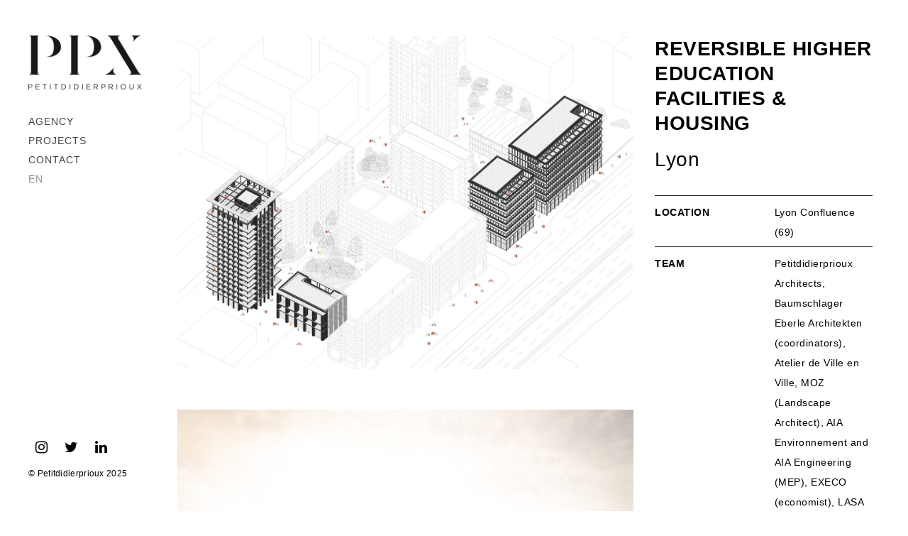

--- FILE ---
content_type: text/html; charset=UTF-8
request_url: https://petitdidierprioux.com/en/portfolio/items/lyon-b1c1-en/
body_size: 30123
content:
<!doctype html>
<html lang="en-GB">

<head>
  <meta charset="UTF-8">
  <meta name="viewport" content="width=device-width, initial-scale=1.0, maximum-scale=1.0, user-scalable=no" />

	<!-- Header hook. Don't delete this. -->
	<title>REVERSIBLE HIGHER EDUCATION FACILITIES &#038; HOUSING, LYON &#8211; Petitdidierprioux Architectes</title>
<meta name='robots' content='max-image-preview:large' />
	<style>img:is([sizes="auto" i], [sizes^="auto," i]) { contain-intrinsic-size: 3000px 1500px }</style>
	<link rel="alternate" href="https://petitdidierprioux.com/portfolio/items/lyon-b1c1/" hreflang="fr" />
<link rel="alternate" href="https://petitdidierprioux.com/en/portfolio/items/lyon-b1c1-en/" hreflang="en" />
<link rel='dns-prefetch' href='//fonts.googleapis.com' />
<link rel="alternate" type="application/rss+xml" title="Petitdidierprioux Architectes &raquo; Feed" href="https://petitdidierprioux.com/en/feed/" />
<link rel="alternate" type="application/rss+xml" title="Petitdidierprioux Architectes &raquo; Comments Feed" href="https://petitdidierprioux.com/en/comments/feed/" />
<link rel="alternate" type="application/rss+xml" title="Petitdidierprioux Architectes &raquo; REVERSIBLE HIGHER EDUCATION FACILITIES &#038; HOUSING, LYON Comments Feed" href="https://petitdidierprioux.com/en/portfolio/items/lyon-b1c1-en/feed/" />
<script type="text/javascript">
/* <![CDATA[ */
window._wpemojiSettings = {"baseUrl":"https:\/\/s.w.org\/images\/core\/emoji\/16.0.1\/72x72\/","ext":".png","svgUrl":"https:\/\/s.w.org\/images\/core\/emoji\/16.0.1\/svg\/","svgExt":".svg","source":{"concatemoji":"https:\/\/petitdidierprioux.com\/wp-includes\/js\/wp-emoji-release.min.js?ver=6.8.3"}};
/*! This file is auto-generated */
!function(s,n){var o,i,e;function c(e){try{var t={supportTests:e,timestamp:(new Date).valueOf()};sessionStorage.setItem(o,JSON.stringify(t))}catch(e){}}function p(e,t,n){e.clearRect(0,0,e.canvas.width,e.canvas.height),e.fillText(t,0,0);var t=new Uint32Array(e.getImageData(0,0,e.canvas.width,e.canvas.height).data),a=(e.clearRect(0,0,e.canvas.width,e.canvas.height),e.fillText(n,0,0),new Uint32Array(e.getImageData(0,0,e.canvas.width,e.canvas.height).data));return t.every(function(e,t){return e===a[t]})}function u(e,t){e.clearRect(0,0,e.canvas.width,e.canvas.height),e.fillText(t,0,0);for(var n=e.getImageData(16,16,1,1),a=0;a<n.data.length;a++)if(0!==n.data[a])return!1;return!0}function f(e,t,n,a){switch(t){case"flag":return n(e,"\ud83c\udff3\ufe0f\u200d\u26a7\ufe0f","\ud83c\udff3\ufe0f\u200b\u26a7\ufe0f")?!1:!n(e,"\ud83c\udde8\ud83c\uddf6","\ud83c\udde8\u200b\ud83c\uddf6")&&!n(e,"\ud83c\udff4\udb40\udc67\udb40\udc62\udb40\udc65\udb40\udc6e\udb40\udc67\udb40\udc7f","\ud83c\udff4\u200b\udb40\udc67\u200b\udb40\udc62\u200b\udb40\udc65\u200b\udb40\udc6e\u200b\udb40\udc67\u200b\udb40\udc7f");case"emoji":return!a(e,"\ud83e\udedf")}return!1}function g(e,t,n,a){var r="undefined"!=typeof WorkerGlobalScope&&self instanceof WorkerGlobalScope?new OffscreenCanvas(300,150):s.createElement("canvas"),o=r.getContext("2d",{willReadFrequently:!0}),i=(o.textBaseline="top",o.font="600 32px Arial",{});return e.forEach(function(e){i[e]=t(o,e,n,a)}),i}function t(e){var t=s.createElement("script");t.src=e,t.defer=!0,s.head.appendChild(t)}"undefined"!=typeof Promise&&(o="wpEmojiSettingsSupports",i=["flag","emoji"],n.supports={everything:!0,everythingExceptFlag:!0},e=new Promise(function(e){s.addEventListener("DOMContentLoaded",e,{once:!0})}),new Promise(function(t){var n=function(){try{var e=JSON.parse(sessionStorage.getItem(o));if("object"==typeof e&&"number"==typeof e.timestamp&&(new Date).valueOf()<e.timestamp+604800&&"object"==typeof e.supportTests)return e.supportTests}catch(e){}return null}();if(!n){if("undefined"!=typeof Worker&&"undefined"!=typeof OffscreenCanvas&&"undefined"!=typeof URL&&URL.createObjectURL&&"undefined"!=typeof Blob)try{var e="postMessage("+g.toString()+"("+[JSON.stringify(i),f.toString(),p.toString(),u.toString()].join(",")+"));",a=new Blob([e],{type:"text/javascript"}),r=new Worker(URL.createObjectURL(a),{name:"wpTestEmojiSupports"});return void(r.onmessage=function(e){c(n=e.data),r.terminate(),t(n)})}catch(e){}c(n=g(i,f,p,u))}t(n)}).then(function(e){for(var t in e)n.supports[t]=e[t],n.supports.everything=n.supports.everything&&n.supports[t],"flag"!==t&&(n.supports.everythingExceptFlag=n.supports.everythingExceptFlag&&n.supports[t]);n.supports.everythingExceptFlag=n.supports.everythingExceptFlag&&!n.supports.flag,n.DOMReady=!1,n.readyCallback=function(){n.DOMReady=!0}}).then(function(){return e}).then(function(){var e;n.supports.everything||(n.readyCallback(),(e=n.source||{}).concatemoji?t(e.concatemoji):e.wpemoji&&e.twemoji&&(t(e.twemoji),t(e.wpemoji)))}))}((window,document),window._wpemojiSettings);
/* ]]> */
</script>
<style id='wp-emoji-styles-inline-css' type='text/css'>

	img.wp-smiley, img.emoji {
		display: inline !important;
		border: none !important;
		box-shadow: none !important;
		height: 1em !important;
		width: 1em !important;
		margin: 0 0.07em !important;
		vertical-align: -0.1em !important;
		background: none !important;
		padding: 0 !important;
	}
</style>
<link rel='stylesheet' id='wp-block-library-css' href='https://petitdidierprioux.com/wp-includes/css/dist/block-library/style.min.css?ver=6.8.3' type='text/css' media='all' />
<style id='classic-theme-styles-inline-css' type='text/css'>
/*! This file is auto-generated */
.wp-block-button__link{color:#fff;background-color:#32373c;border-radius:9999px;box-shadow:none;text-decoration:none;padding:calc(.667em + 2px) calc(1.333em + 2px);font-size:1.125em}.wp-block-file__button{background:#32373c;color:#fff;text-decoration:none}
</style>
<style id='global-styles-inline-css' type='text/css'>
:root{--wp--preset--aspect-ratio--square: 1;--wp--preset--aspect-ratio--4-3: 4/3;--wp--preset--aspect-ratio--3-4: 3/4;--wp--preset--aspect-ratio--3-2: 3/2;--wp--preset--aspect-ratio--2-3: 2/3;--wp--preset--aspect-ratio--16-9: 16/9;--wp--preset--aspect-ratio--9-16: 9/16;--wp--preset--color--black: #000000;--wp--preset--color--cyan-bluish-gray: #abb8c3;--wp--preset--color--white: #ffffff;--wp--preset--color--pale-pink: #f78da7;--wp--preset--color--vivid-red: #cf2e2e;--wp--preset--color--luminous-vivid-orange: #ff6900;--wp--preset--color--luminous-vivid-amber: #fcb900;--wp--preset--color--light-green-cyan: #7bdcb5;--wp--preset--color--vivid-green-cyan: #00d084;--wp--preset--color--pale-cyan-blue: #8ed1fc;--wp--preset--color--vivid-cyan-blue: #0693e3;--wp--preset--color--vivid-purple: #9b51e0;--wp--preset--gradient--vivid-cyan-blue-to-vivid-purple: linear-gradient(135deg,rgba(6,147,227,1) 0%,rgb(155,81,224) 100%);--wp--preset--gradient--light-green-cyan-to-vivid-green-cyan: linear-gradient(135deg,rgb(122,220,180) 0%,rgb(0,208,130) 100%);--wp--preset--gradient--luminous-vivid-amber-to-luminous-vivid-orange: linear-gradient(135deg,rgba(252,185,0,1) 0%,rgba(255,105,0,1) 100%);--wp--preset--gradient--luminous-vivid-orange-to-vivid-red: linear-gradient(135deg,rgba(255,105,0,1) 0%,rgb(207,46,46) 100%);--wp--preset--gradient--very-light-gray-to-cyan-bluish-gray: linear-gradient(135deg,rgb(238,238,238) 0%,rgb(169,184,195) 100%);--wp--preset--gradient--cool-to-warm-spectrum: linear-gradient(135deg,rgb(74,234,220) 0%,rgb(151,120,209) 20%,rgb(207,42,186) 40%,rgb(238,44,130) 60%,rgb(251,105,98) 80%,rgb(254,248,76) 100%);--wp--preset--gradient--blush-light-purple: linear-gradient(135deg,rgb(255,206,236) 0%,rgb(152,150,240) 100%);--wp--preset--gradient--blush-bordeaux: linear-gradient(135deg,rgb(254,205,165) 0%,rgb(254,45,45) 50%,rgb(107,0,62) 100%);--wp--preset--gradient--luminous-dusk: linear-gradient(135deg,rgb(255,203,112) 0%,rgb(199,81,192) 50%,rgb(65,88,208) 100%);--wp--preset--gradient--pale-ocean: linear-gradient(135deg,rgb(255,245,203) 0%,rgb(182,227,212) 50%,rgb(51,167,181) 100%);--wp--preset--gradient--electric-grass: linear-gradient(135deg,rgb(202,248,128) 0%,rgb(113,206,126) 100%);--wp--preset--gradient--midnight: linear-gradient(135deg,rgb(2,3,129) 0%,rgb(40,116,252) 100%);--wp--preset--font-size--small: 13px;--wp--preset--font-size--medium: 20px;--wp--preset--font-size--large: 36px;--wp--preset--font-size--x-large: 42px;--wp--preset--spacing--20: 0.44rem;--wp--preset--spacing--30: 0.67rem;--wp--preset--spacing--40: 1rem;--wp--preset--spacing--50: 1.5rem;--wp--preset--spacing--60: 2.25rem;--wp--preset--spacing--70: 3.38rem;--wp--preset--spacing--80: 5.06rem;--wp--preset--shadow--natural: 6px 6px 9px rgba(0, 0, 0, 0.2);--wp--preset--shadow--deep: 12px 12px 50px rgba(0, 0, 0, 0.4);--wp--preset--shadow--sharp: 6px 6px 0px rgba(0, 0, 0, 0.2);--wp--preset--shadow--outlined: 6px 6px 0px -3px rgba(255, 255, 255, 1), 6px 6px rgba(0, 0, 0, 1);--wp--preset--shadow--crisp: 6px 6px 0px rgba(0, 0, 0, 1);}:where(.is-layout-flex){gap: 0.5em;}:where(.is-layout-grid){gap: 0.5em;}body .is-layout-flex{display: flex;}.is-layout-flex{flex-wrap: wrap;align-items: center;}.is-layout-flex > :is(*, div){margin: 0;}body .is-layout-grid{display: grid;}.is-layout-grid > :is(*, div){margin: 0;}:where(.wp-block-columns.is-layout-flex){gap: 2em;}:where(.wp-block-columns.is-layout-grid){gap: 2em;}:where(.wp-block-post-template.is-layout-flex){gap: 1.25em;}:where(.wp-block-post-template.is-layout-grid){gap: 1.25em;}.has-black-color{color: var(--wp--preset--color--black) !important;}.has-cyan-bluish-gray-color{color: var(--wp--preset--color--cyan-bluish-gray) !important;}.has-white-color{color: var(--wp--preset--color--white) !important;}.has-pale-pink-color{color: var(--wp--preset--color--pale-pink) !important;}.has-vivid-red-color{color: var(--wp--preset--color--vivid-red) !important;}.has-luminous-vivid-orange-color{color: var(--wp--preset--color--luminous-vivid-orange) !important;}.has-luminous-vivid-amber-color{color: var(--wp--preset--color--luminous-vivid-amber) !important;}.has-light-green-cyan-color{color: var(--wp--preset--color--light-green-cyan) !important;}.has-vivid-green-cyan-color{color: var(--wp--preset--color--vivid-green-cyan) !important;}.has-pale-cyan-blue-color{color: var(--wp--preset--color--pale-cyan-blue) !important;}.has-vivid-cyan-blue-color{color: var(--wp--preset--color--vivid-cyan-blue) !important;}.has-vivid-purple-color{color: var(--wp--preset--color--vivid-purple) !important;}.has-black-background-color{background-color: var(--wp--preset--color--black) !important;}.has-cyan-bluish-gray-background-color{background-color: var(--wp--preset--color--cyan-bluish-gray) !important;}.has-white-background-color{background-color: var(--wp--preset--color--white) !important;}.has-pale-pink-background-color{background-color: var(--wp--preset--color--pale-pink) !important;}.has-vivid-red-background-color{background-color: var(--wp--preset--color--vivid-red) !important;}.has-luminous-vivid-orange-background-color{background-color: var(--wp--preset--color--luminous-vivid-orange) !important;}.has-luminous-vivid-amber-background-color{background-color: var(--wp--preset--color--luminous-vivid-amber) !important;}.has-light-green-cyan-background-color{background-color: var(--wp--preset--color--light-green-cyan) !important;}.has-vivid-green-cyan-background-color{background-color: var(--wp--preset--color--vivid-green-cyan) !important;}.has-pale-cyan-blue-background-color{background-color: var(--wp--preset--color--pale-cyan-blue) !important;}.has-vivid-cyan-blue-background-color{background-color: var(--wp--preset--color--vivid-cyan-blue) !important;}.has-vivid-purple-background-color{background-color: var(--wp--preset--color--vivid-purple) !important;}.has-black-border-color{border-color: var(--wp--preset--color--black) !important;}.has-cyan-bluish-gray-border-color{border-color: var(--wp--preset--color--cyan-bluish-gray) !important;}.has-white-border-color{border-color: var(--wp--preset--color--white) !important;}.has-pale-pink-border-color{border-color: var(--wp--preset--color--pale-pink) !important;}.has-vivid-red-border-color{border-color: var(--wp--preset--color--vivid-red) !important;}.has-luminous-vivid-orange-border-color{border-color: var(--wp--preset--color--luminous-vivid-orange) !important;}.has-luminous-vivid-amber-border-color{border-color: var(--wp--preset--color--luminous-vivid-amber) !important;}.has-light-green-cyan-border-color{border-color: var(--wp--preset--color--light-green-cyan) !important;}.has-vivid-green-cyan-border-color{border-color: var(--wp--preset--color--vivid-green-cyan) !important;}.has-pale-cyan-blue-border-color{border-color: var(--wp--preset--color--pale-cyan-blue) !important;}.has-vivid-cyan-blue-border-color{border-color: var(--wp--preset--color--vivid-cyan-blue) !important;}.has-vivid-purple-border-color{border-color: var(--wp--preset--color--vivid-purple) !important;}.has-vivid-cyan-blue-to-vivid-purple-gradient-background{background: var(--wp--preset--gradient--vivid-cyan-blue-to-vivid-purple) !important;}.has-light-green-cyan-to-vivid-green-cyan-gradient-background{background: var(--wp--preset--gradient--light-green-cyan-to-vivid-green-cyan) !important;}.has-luminous-vivid-amber-to-luminous-vivid-orange-gradient-background{background: var(--wp--preset--gradient--luminous-vivid-amber-to-luminous-vivid-orange) !important;}.has-luminous-vivid-orange-to-vivid-red-gradient-background{background: var(--wp--preset--gradient--luminous-vivid-orange-to-vivid-red) !important;}.has-very-light-gray-to-cyan-bluish-gray-gradient-background{background: var(--wp--preset--gradient--very-light-gray-to-cyan-bluish-gray) !important;}.has-cool-to-warm-spectrum-gradient-background{background: var(--wp--preset--gradient--cool-to-warm-spectrum) !important;}.has-blush-light-purple-gradient-background{background: var(--wp--preset--gradient--blush-light-purple) !important;}.has-blush-bordeaux-gradient-background{background: var(--wp--preset--gradient--blush-bordeaux) !important;}.has-luminous-dusk-gradient-background{background: var(--wp--preset--gradient--luminous-dusk) !important;}.has-pale-ocean-gradient-background{background: var(--wp--preset--gradient--pale-ocean) !important;}.has-electric-grass-gradient-background{background: var(--wp--preset--gradient--electric-grass) !important;}.has-midnight-gradient-background{background: var(--wp--preset--gradient--midnight) !important;}.has-small-font-size{font-size: var(--wp--preset--font-size--small) !important;}.has-medium-font-size{font-size: var(--wp--preset--font-size--medium) !important;}.has-large-font-size{font-size: var(--wp--preset--font-size--large) !important;}.has-x-large-font-size{font-size: var(--wp--preset--font-size--x-large) !important;}
:where(.wp-block-post-template.is-layout-flex){gap: 1.25em;}:where(.wp-block-post-template.is-layout-grid){gap: 1.25em;}
:where(.wp-block-columns.is-layout-flex){gap: 2em;}:where(.wp-block-columns.is-layout-grid){gap: 2em;}
:root :where(.wp-block-pullquote){font-size: 1.5em;line-height: 1.6;}
</style>
<link rel='stylesheet' id='contact-form-7-css' href='https://petitdidierprioux.com/wp-content/plugins/contact-form-7/includes/css/styles.css?ver=6.1.4' type='text/css' media='all' />
<link rel='stylesheet' id='geot-css-css' href='https://petitdidierprioux.com/wp-content/plugins/geotargetingwp/public/css/geotarget-public.min.css?ver=6.8.3' type='text/css' media='all' />
<link rel='stylesheet' id='royal-custom-fonts-css' href='https://petitdidierprioux.com/wp-content/uploads/royal-custom-fonts/royal-custom-fonts.css?ver=6.8.3' type='text/css' media='all' />
<link rel='stylesheet' id='parent-style-css' href='https://petitdidierprioux.com/wp-content/themes/hyperx/style.css?ver=6.8.3' type='text/css' media='all' />
<link rel='stylesheet' id='royal_enqueue_Lato-css' href='https://fonts.googleapis.com/css?family=Lato%3A100%2C200%2C300%2C400%2C500%2C600%2C700%2C800%2C900&#038;ver=1.0.0' type='text/css' media='all' />
<link rel='stylesheet' id='royal_enqueue_gothambook-css' href='https://fonts.googleapis.com/css?family=gothambook%3A100%2C200%2C300%2C400%2C500%2C600%2C700%2C800%2C900&#038;ver=1.0.0' type='text/css' media='all' />
<link rel='stylesheet' id='royal_enqueue_Montserrat-css' href='https://fonts.googleapis.com/css?family=Montserrat%3A100%2C200%2C300%2C400%2C500%2C600%2C700%2C800%2C900&#038;ver=1.0.0' type='text/css' media='all' />
<link rel='stylesheet' id='royal_enqueue_Dosis-css' href='https://fonts.googleapis.com/css?family=Dosis%3A100%2C200%2C300%2C400%2C500%2C600%2C700%2C800%2C900&#038;ver=1.0.0' type='text/css' media='all' />
<link rel='stylesheet' id='royal_enqueue_Oswald-css' href='https://fonts.googleapis.com/css?family=Oswald%3A100%2C200%2C300%2C400%2C500%2C600%2C700%2C800%2C900&#038;ver=1.0.0' type='text/css' media='all' />
<link rel='stylesheet' id='js_composer_front-css' href='https://petitdidierprioux.com/wp-content/plugins/js_composer/assets/css/js_composer.min.css?ver=6.9.0' type='text/css' media='all' />
<link rel='stylesheet' id='js_composer_custom_css-css' href='//petitdidierprioux.com/wp-content/uploads/js_composer/custom.css?ver=6.9.0' type='text/css' media='all' />
<link rel='stylesheet' id='bsf-Defaults-css' href='https://petitdidierprioux.com/wp-content/uploads/smile_fonts/Defaults/Defaults.css?ver=3.19.11' type='text/css' media='all' />
<link rel='stylesheet' id='royal-main-stylesheet-css' href='https://petitdidierprioux.com/wp-content/themes/hyperx-child/style.css?ver=6.8.3' type='text/css' media='all' />
<link rel='stylesheet' id='royal-fontawesome-css' href='https://petitdidierprioux.com/wp-content/themes/hyperx/css/font-awesome.min.css?ver=6.8.3' type='text/css' media='all' />
<link rel='stylesheet' id='royal-fontello-css' href='https://petitdidierprioux.com/wp-content/themes/hyperx/css/fontello.css?ver=6.8.3' type='text/css' media='all' />
<link rel='stylesheet' id='royal-prettyPhoto-css' href='https://petitdidierprioux.com/wp-content/themes/hyperx/css/prettyPhoto.css?ver=6.8.3' type='text/css' media='all' />
<link rel='stylesheet' id='royal-responsive-css' href='https://petitdidierprioux.com/wp-content/themes/hyperx/css/responsive.css?ver=6.8.3' type='text/css' media='all' />
<link rel='stylesheet' id='royal-woocommerce-css' href='https://petitdidierprioux.com/wp-content/themes/hyperx/css/woocommerce.css?ver=6.8.3' type='text/css' media='all' />
<script type="text/javascript" src="https://petitdidierprioux.com/wp-includes/js/jquery/jquery.min.js?ver=3.7.1" id="jquery-core-js"></script>
<script type="text/javascript" src="https://petitdidierprioux.com/wp-includes/js/jquery/jquery-migrate.min.js?ver=3.4.1" id="jquery-migrate-js"></script>
<link rel="https://api.w.org/" href="https://petitdidierprioux.com/wp-json/" /><link rel="EditURI" type="application/rsd+xml" title="RSD" href="https://petitdidierprioux.com/xmlrpc.php?rsd" />
<meta name="generator" content="WordPress 6.8.3" />
<link rel="canonical" href="https://petitdidierprioux.com/en/portfolio/items/lyon-b1c1-en/" />
<link rel='shortlink' href='https://petitdidierprioux.com/?p=4987' />
<link rel="alternate" title="oEmbed (JSON)" type="application/json+oembed" href="https://petitdidierprioux.com/wp-json/oembed/1.0/embed?url=https%3A%2F%2Fpetitdidierprioux.com%2Fen%2Fportfolio%2Fitems%2Flyon-b1c1-en%2F&#038;lang=en" />
<link rel="alternate" title="oEmbed (XML)" type="text/xml+oembed" href="https://petitdidierprioux.com/wp-json/oembed/1.0/embed?url=https%3A%2F%2Fpetitdidierprioux.com%2Fen%2Fportfolio%2Fitems%2Flyon-b1c1-en%2F&#038;format=xml&#038;lang=en" />
<meta property="og:image" content="https://petitdidierprioux.com/wp-content/uploads/2022/05/275_LYON_B1C1_AXO-2022-FOND-GRIS.jpg"/><meta property="og:image:width" content="1920"/><meta property="og:image:height" content="1400"/><meta property="og:title" content="REVERSIBLE HIGHER EDUCATION FACILITIES &#038; HOUSING, LYON"/><meta property="og:description" content="" /><meta property="og:url" content="https://petitdidierprioux.com/en/portfolio/items/lyon-b1c1-en/"/><meta property="og:locale" content="en_gb" /><meta property="og:site_name" content="Petitdidierprioux Architectes"/><style id="royal_dynamic_css">.royal-preloader-wrap {background-color: rgba(255,255,255, 1);}#page-wrap {width: 100%;max-width: none;float: none;margin: 0 auto;}#lang_sel_footer {margin-left: 200px;}.top-widgets {width: 100%;max-width: none;margin: 0 auto;}body{padding-top: 0px;padding-right: 40px;padding-bottom: 0px;padding-left: 40px;}@media screen and ( max-width: 950px ) {body {padding: 0% 2% 0% 2%;}}.top-widgets-bg {padding-right: 40px;padding-left: 40px;}body{background-color: rgba(255,255,255, 1);background-image: none;background-size: auto;background-attachment: fixed;background-repeat: repeat;background-position: left top;}#page-wrap {border: none;}#main-wrap{padding-top: 50px;padding-right: 10px;padding-bottom: 40px;padding-left: 10px;}@media screen and ( max-width: 950px ) {#main-wrap {padding: 8.3333333333333% 1.6666666666667% 6.6666666666667% 1.6666666666667%;}}.body-section {margin-bottom: 0px;}@media screen and ( max-width: 1050px ) {.project-info {margin-bottom: 0px;}}@media screen and ( max-width: 950px ) {.body-section {margin-bottom: 0%;}.project-info {margin-bottom: 0%;}}#main-wrap{background-color: rgba(255,255,255, 0);background-image: none;background-size: auto;background-attachment: scroll;background-repeat: repeat;background-position: left top;}.inner-content-wrap {max-width: 3000px;}.inner-content, .related.products{padding-top: 20px;padding-right: 0px;padding-bottom: 25px;padding-left: 0px;}@media screen and ( max-width: 950px ) {.inner-content, .related.products {padding: 3.3333333333333% 0% 4.1666666666667% 0%;}}.stacked-caption {padding: 0 0px;}.inner-content {background-color: rgba(255,255,255, 0);color: #000000;}.gallery-slideshow {background-color: rgba(255,255,255, 0);}.gallery-slideshow .stacked-caption, #woocommerce-container-header p, .woocommerce-message p {color: #000000;}.woopost-breadcrumbs a {color: #000000 !important;}.inner-content h1,#woocommerce-container-header .page-title,.woocommerce-tabs ul li a.woocommerce .page-title,.inner-content h2,.inner-content h3,.related.products > h3,.inner-content h4,.inner-content h5,.inner-content h6 {color: #000000;}.woocommerce-tabs ul li.active a, .woocommerce-tabs ul li a:hover {color: #000000 !important;}.woocommerce-tabs ul li a {color: #000000 !important;}.inner-content a {color: #009de0;}.single-meta,.single-meta a,.single-tags,.single-tags a {color: #999999;}.woocommerce-product-rating .woocommerce-review-link {color: #999999 !important;}.inner-content a:hover,.post-cont-pagination > span:not(.pagi-label) {color: #444444;}.woopost-breadcrumbs a:hover {color: #444444 !important;}.inner-content blockquote {border-color: #009de0;}.wpb_tabs_nav .ui-tabs-anchor,.wpb_accordion_header a {color: #000000;}.inner-content hr,.inner-content th,.inner-content h3,.related.products > h3 span,.inner-content h3 span,.inner-content tr,.inner-content td,.inner-content pre,.inner-content .wp-caption-text,.inner-content .wp-playlist,.gallery-caption,.search-result-thumbnail p,.comments-area,.single-post-sharing,.project-details li,.contact-info li span {border-color: #ededed;}.inner-content a {text-decoration: none;}#sidebar,.copy-fixed .copy-and-soc {width: 200px;}#main-wrap,#page-wrap > .royal-revslider,.copy-and-soc {margin-left: 200px;}.inner-sidebar{padding-top: 0px;padding-right: 20px;padding-bottom: 0px;padding-left: 0px;}.sid-block {margin-bottom: 22px;}#sidebar, .m-nav-and-logo{background-color: rgba(255,255,255, 0);background-image: none;background-size: auto;background-attachment: scroll;background-repeat: repeat;background-position: left top;}@media screen and ( max-width: 950px ) {.m-nav-and-logo {margin-bottom: 0%;}}#sidebar {border: none;}.sidebar-fold-btn {display: none;}.sidebar-fold-btn .fa {width: 30px;height: 30px;line-height: 30px;}.sidebar-fold-btn {position: fixed;margin-top: 20px;margin-left: 0px;}.sidebar-closed .sidebar-fold-btn {margin-left: 0px;}.sidebar-fold-btn .fa {background-color: rgba(102,102,102, 1);color: #fcfcfc;}.sidebar-fold-btn .fa:hover {background-color: rgba(17,17,17, 1);color: #fcfcfc;}.sidebar-fold-btn .fa {font-size: 14px;}.ps-scrollbar-y-rail {visibility: hidden;}.ps-scrollbar-y-rail,.ps-scrollbar-y {width: 2px;}.ps-scrollbar-y {background-color: rgba(102,102,102, 1);}.ps-scrollbar-y-rail:hover .ps-scrollbar-y,.ps-scrollbar-y-rail.hover .ps-scrollbar-y {background-color: #111111;}.sidebar-top .logo-and-tagline {float: left;}.sidebar-top .top-nav-wrap {float: right;}.sidebar-top-fixed #sidebar-top {width: 100%;max-width: none;}#sidebar-top > div{padding-top: 50px;padding-right: 0px;padding-bottom: 47px;padding-left: 0px;}#sidebar-top {margin-bottom: 0px;}.sidebar-top-fixed #main-wrap {margin-top: 147px;}#sidebar-top {background-color: rgba(255,255,255, 0);}.mini-cart-wrap {background-color: #ffffff;}.mini-cart-wrap, .mini-cart-item, .empty-mini-cart-msg {border-color: #e0e0e0;}#sidebar-top {border-bottom: 1px solid #e0e0e0;}.logo-and-tagline {text-align: left;}.logo-wrap {max-width: 160px;}.logo-and-tagline{padding-top: 50px;padding-right: 0px;padding-bottom: 30px;padding-left: 0px;}.logo-wrap {background-color: rgba(255,255,255, 0);color: #000000;}.logo-wrap:hover {color: #000000;}.logo-wrap {border: none;}.logo-text, .top-nav-search-form #s, .top-nav-search-form i {font-family: "Gotham", Arial, "Helvetica Neue", Helvetica, sans-serif;font-size: 35px;line-height: 65px;letter-spacing: 0px;font-weight: 800;font-style: normal;text-transform: none;text-decoration:none;}.logo-text, .top-nav-search-form #s {text-decoration: none;}.site-tagline {display: none;}.site-tagline {text-align: left;}.site-tagline {margin-top: 0px;}.site-tagline {color: #777777;}.site-tagline {font-family: "Lato", Arial, "Helvetica Neue", Helvetica, sans-serif;font-size: 13px;line-height: 20px;letter-spacing: 1px;font-weight: 400;font-style: normal;text-transform: uppercase;text-decoration:none;}.site-tagline {text-decoration: none;}.menu-title {display: none;}.menu-title {text-align: left;}.menu-title span {padding-bottom: 0px;margin-bottom: 8px;}.menu-title {color: #666666;}.menu-title span {border-bottom: 2px solid #e0e0e0;}.menu-title span {display: inline-block;}.menu-title {font-family: "gothambook", Arial, "Helvetica Neue", Helvetica, sans-serif;font-size: 12px;line-height: 15px;letter-spacing: 0.4px;font-weight: 400;font-style: normal;text-transform: uppercase;text-decoration:none;}.top-nav-wrap {text-align: center;}.menu-fold-icon .fa {width: 16px;height: 37px;line-height: 37px;margin-top: 10px;}.menu-fold-icon .fa {background-color: #ffffff;color: #444444;}.menu-fold-icon .fa:hover {background-color: #ffffff;color: #222222;}.menu-fold-icon .fa {font-size: 21px;}.admin-bar .top-nav-container {padding-top: 52px;}.top-nav-container{padding-top: 20px;padding-right: 20px;padding-bottom: 20px;padding-left: 20px;}.top-nav-close {color: #444444;}.top-nav-close:hover {border: 1px solid #444444;}.top-nav-outer {background-color: rgba(255,255,255, 0.9);}.main-nav li,.top-nav > li {text-align: left;}.main-nav li a,.top-nav > li > a {display: inline-block;}.top-nav {text-align: center;}.top-nav .top-nav-mini-cart, .menu-fold-icon.top-nav-mini-cart {display: none;}.top-nav .top-nav-mini-cart .fa, .top-nav-mini-cart .fa {font-size: 16px;}.main-nav li a, .top-nav > li > a, .top-nav-vertical li a{padding-top: 0px;padding-right: 0px;padding-bottom: 0px;padding-left: 0px;}.main-nav li, .top-nav > li, .top-nav-vertical li{padding-top: 0px;padding-right: 0px;padding-bottom: 0px;padding-left: 0px;}.mini-cart-count {right: -26px;}.main-nav li a,.top-nav > li > a,.top-nav-vertical li a,.mobile-nav li a {background-color: rgba(255,255,255, 0);color: #444444;}.mini-cart-item .product-details a,.mini-cart-item .product-details span,.mini-cart-item .product-subtotal,.mini-cart-subtotal{color: #444444;}.mini-cart-item .product-details a:hover {color: #8d8d8d;}.mini-cart-count {background-color: rgba(68,68,68, 0.6);}.mobile-nav li a {color: #444444;}.main-nav .sub-menu li a {background-color: rgba(0,0,0, 0);}.main-nav li a:hover,.top-nav > li > a:hover,.top-nav-vertical li a:hover,.mobile-nav li a:hover ,.main-nav li.current-menu-item > a,.main-nav li.current-menu-parent > a,.top-nav-vertical li.current-menu-item a,.top-nav > li.current-menu-item > a,.top-nav > li.current-menu-parent > a,.top-nav > li.current-menu-ancestor > a {background-color: rgba(255,255,255, 0);color: #8d8d8d;border-color: #444444;}.mobile-nav li a:hover,.mobile-nav li.current-menu-item > a {color: #8d8d8d;}.main-nav li a, .top-nav > li > a, .top-nav-vertical li a {border: none;}.main-nav li a, .top-nav li > a, .top-nav li .sub-menu a {font-family: "gothambook", Arial, "Helvetica Neue", Helvetica, sans-serif;font-size: 14px;line-height: 24px;letter-spacing: 1px;font-weight: 400;font-style: normal;text-transform: uppercase;text-decoration:none;}.top-nav-mini-cart {font-family: gothambook;}.main-nav .sub-menu li a,.top-nav .sub-menu li a {font-size: 13px;}.top-nav-vertical .sub-menu li a {font-size: 11px;}.mobile-nav li a {font-family: "gothambook", Arial, "Helvetica Neue", Helvetica, sans-serif;}.top-nav.top-nav-horizontal .sub-menu-wrap {width: 230px;}.top-nav.top-nav-horizontal .sub-menu .sub-menu-wrap {left: 230px;}.top-nav.top-nav-horizontal .sub-menu li a{padding-top: 2px;padding-right: 9px;padding-bottom: 2px;padding-left: 9px;}.top-nav.top-nav-horizontal > li > .sub-menu-wrap {padding-top: 1px;}.top-nav.top-nav-horizontal .sub-menu li a {background-color: #ffffff;color: #8d8d8d;}.top-nav.top-nav-horizontal .sub-menu li a:hover,.top-nav.top-nav-horizontal .sub-menu li.current-menu-item > a,.top-nav.top-nav-horizontal .sub-menu li.current-menu-parent > a,.top-nav.top-nav-horizontal .sub-menu li.current-menu-ancestor > a {background-color: #444444;color: #444444;}.m-nav-fold i {background-color: rgba(255,255,255, 1);color: #1a1a1a;}.m-nav-fold i {font-size: 30px;line-height: 40px;}.filters-title {display: none;}.filters-title {text-align: left;}.filters-title span {padding-bottom: 0px;margin-bottom: 8px;}.filters-title {color: #666666;}.filters-title span {border-bottom: 2px solid #e0e0e0;}.filters-title span {display: inline-block;}.filters-title {font-family: "gothambook", Arial, "Helvetica Neue", Helvetica, sans-serif;font-size: 12px;line-height: 15px;letter-spacing: 0.4px;font-weight: 400;font-style: normal;text-transform: uppercase;text-decoration:none;}.filters {display: none;}.filters {text-align: left;}.filters li a {display: inline-block;}.filters li a i:first-child {margin-right: 10px;}.filters li a i:last-child {margin-left: 10px;}.filters li a i:first-child {display: none;}.filters li a i:last-of-type {display: inline-block;}.filters li a{padding-top: 0px;padding-right: 0px;padding-bottom: 0px;padding-left: 0px;}.filters li{padding-top: 0px;padding-right: 0px;padding-bottom: 0px;padding-left: 0px;}.sidebar-top .filters {background-color: rgba(250,250,250, 0);}.filters li a {background-color: rgba(255,255,255, 0);color: #000000;}.filters li a:hover, .filters li a.active-filter-item {background-color: rgba(0,157,224, 0);color: #999999;border-color: #e0e0e0;}.filters li a:hover i.fa-royal-vbar,.filters li a.active-filter-item i.fa-royal-vbar,.filters li a:hover i.fa-royal-slash,.filters li a.active-filter-item i.fa-royal-slash {color: #000000;}.filters li a {border: none;}.filters li a, ul.filters li a.active-filter-item {font-family: "gothambook", Arial, "Helvetica Neue", Helvetica, sans-serif;font-size: 13px;line-height: 23px;letter-spacing: 0.2px;font-weight: 400;font-style: normal;text-transform: none;text-decoration:none;}.filters li a sup {display: none;}#blog-container{padding-top: 0px;padding-right: 0px;padding-bottom: 0px;padding-left: 0px;}@media screen and ( max-width: 950px ) {.blog-grid-sizer,.blog-post.post-width1x,.blog-post.post-width2x {width: 100% !important;}}#blog-container {background-color: rgba(255,255,255, 0);}#blog-container {border: none;}.blog-post .post-media-wrap{padding-top: 0px;padding-right: 0px;padding-bottom: 0px;padding-left: 0px;}.blog-post .post-text-wrap{padding-top: 12px;padding-right: 0px;padding-bottom: 0px;padding-left: 0px;}.blog-post-inner {background-color: rgba(255,255,255, 1);}.blog-post .post-description,.blog-post .before-cats {color: #8d8d8d;}.blog-post .time-and-author {color: #8d8d8d;}.blog-post .post-text-wrap a,.blog-post .social-share-wrap a,.blog-post .likes-and-comments .meta-sep,.blog-post .post-categories {color: #8d8d8d;}.blog-post .post-text-wrap a:hover,.blog-post .social-share-wrap a:hover {color: #444444;}.blog-post-inner {border: none;}.blog-post .post-title {text-align: center;}.blog-post .post-title a {padding-bottom: 0px;margin-bottom: 0px;}.blog-post .post-title a {color: #444444;}.blog-post .post-title a:hover {color: #444444;}.blog-post .post-title a {display: block;}.blog-post .post-title a {font-family: "Montserrat", Arial, "Helvetica Neue", Helvetica, sans-serif;font-size: 19px;line-height: 30px;letter-spacing: 1px;font-weight: 700;font-style: normal;text-transform: uppercase;text-decoration:none;}.blog-post .post-categories {display: none;}.blog-post .post-categories {text-align: center;}.blog-post .post-cats-in {padding-bottom: 0px;margin-bottom: 10px;}.blog-post .post-cats-in {display: inline-block;}.blog-post .post-cats-in {font-family: "Dosis", Arial, "Helvetica Neue", Helvetica, sans-serif;font-size: 14px;line-height: 16px;letter-spacing: 1px;font-weight: 700;font-style: normal;text-transform: uppercase;text-decoration:none;}.blog-post .posted-by {display: none;}.blog-post .time-and-author .meta-sep {display: none;}.blog-post .time-and-author {text-align: center;}.blog-post .time-and-author {padding-bottom: 0px;margin-bottom: 0px;}.blog-post .time-and-author {font-family: "Dosis", Arial, "Helvetica Neue", Helvetica, sans-serif;font-size: 14px;line-height: 16px;letter-spacing: 0.5px;font-weight: 400;font-style: normal;text-transform: none;text-decoration:none;}.blog-post .post-description {display: none;}.blog-post .post-description {text-align: left;}.blog-post .post-description {padding-bottom: 9px;margin-bottom: 14px;}.blog-post .post-description {font-family: "Dosis", Arial, "Helvetica Neue", Helvetica, sans-serif;font-size: 16px;line-height: 25px;letter-spacing: 0px;font-weight: 400;font-style: normal;text-transform: none;text-decoration:none;}.blog-post .likes-and-comments {display: none;}.blog-post .social-share-wrap {display: none;}.blog-post .social-share a:nth-child(5) {display: none;}.blog-post .social-share a:nth-child(6) {display: none;}.blog-post .social-share a:nth-child(7) {display: none;}.blog-post .likes-and-comments { text-align: center; }.blog-post .likes-and-comments {font-family: "Dosis", Arial, "Helvetica Neue", Helvetica, sans-serif;font-size: 13px;line-height: 21px;letter-spacing: 0px;font-weight: 400;font-style: normal;text-transform: none;text-decoration:none;}.blog-post .read-more-wrap {display: none;}.blog-post .read-more-wrap {float: right;}.blog-post .read-more{padding-top: 0px;padding-right: 0px;padding-bottom: 0px;padding-left: 0px;}.blog-post .post-text-wrap .read-more {background-color: rgba(255,255,255, 0);color: #8d8d8d;}.blog-post .post-text-wrap .read-more:hover {background-color: rgba(255,255,255, 0);color: #444444;border-color: #444444;}.blog-post .read-more {border: none;}.blog-post .read-more {font-family: "Dosis", Arial, "Helvetica Neue", Helvetica, sans-serif;font-size: 16px;line-height: 20px;letter-spacing: 0px;font-weight: 400;font-style: normal;text-transform: none;text-decoration:none;}.blog-post .read-more {text-decoration: none;}.blog-post .post-media .image-overlay {-webkit-transition: opacity 500ms ease 0s, background-color 500ms ease 0s;transition: opacity 500ms ease 0s, background-color 500ms ease 0s;}.blog-post .post-media .image-overlay .fa {color: #ffffff;}.blog-post .post-media .image-overlay {background-color: rgba(255,255,255, 0.1);}.blog-post .post-media .image-overlay .fa {font-size: 16px;}.link-and-quote {padding-top: 9%;padding-right: 5%;padding-bottom: 5%;padding-left: 5%;}.link-and-quote,.link-and-quote small a {color: #3a3a3a;}.link-and-quote p,.link-and-quote small {background-color: rgba(255,255,255, 0.9);}.link-and-quote, .blog-post .link-and-quote p {font-family: "Oswald", Arial, "Helvetica Neue", Helvetica, sans-serif;font-size: 16px;line-height: 26px;letter-spacing: 0px;font-weight: 700;font-style: normal;text-transform: uppercase;text-decoration:none;}.link-and-quote small a {text-decoration: none;}.blog-single-header .title-and-meta {text-align: center;}.blog-single-header .posted-by {display: none;}.single-post .single-socials-wrap {width: -webkit-calc(100% - 222px);width: calc(100% - 222px);line-height: 40px;}.hide-single-sharing-b.single-post .single-socials-wrap {height: 40px;}.single-post.sharing-nxt-prev-b .single-post-sharing .previous-post,.single-post.sharing-nxt-prev-b .single-post-sharing .next-post {top: 0px;}.single-post .next-post,.single-post .previous-post {width: 111px;height: 40px;}.single-post .next-post,.single-post .previous-post {line-height: 40px;}.single-post .nxt-prev-post {margin-top: 10px;}.single-post .previous-post {margin-right: 9px;}.single-post .next-post,.single-post .previous-post {background-color: rgba(255,255,255, 0);color: #8d8d8d;}.single-post .next-post:hover,.single-post .previous-post:hover{background-color: rgba(85,85,85, 0);color: #444444;border-color: #555555;}.single-post .next-post,.single-post .previous-post {font-size: 16px;}.blog-single .single-socials-wrap a:nth-child(3) {display: none;}.blog-single .single-socials-wrap a:nth-child(7) {display: none;}.blog-single .single-socials-wrap {text-align: center;}.blog-single .single-post-sharing {margin-top: 22px;padding-top: 0px;}#portfolio-container, #portfolio-cats-container{padding-top: 0px;padding-right: 0px;padding-bottom: 0px;padding-left: 0px;}@media screen and ( max-width: 950px ) {.portfolio-grid-sizer,.portfolio-post.post-width1x,.portfolio-post.post-width2x {width: 100% !important;}}#portfolio-container, #portfolio-cats-container {background-color: rgba(255,255,255, 0);}#portfolio-container, #portfolio-cats-container {border: none;}.portfolio-post .post-text-wrap{padding-top: 20px;padding-right: 20px;padding-bottom: 20px;padding-left: 0px;}.portfolio-post-inner {background-color: rgba(255,255,255, 1);}.portfolio-post .post-description,.portfolio-post .before-cats,.portfolio-post .testimonial-wrap h5,.portfolio-post .testimonial-wrap p {color: #8d8d8d;}.portfolio-post .time-and-author {color: #8d8d8d;}.portfolio-post a,.portfolio-post .social-share-wrap a,.portfolio-post .likes-and-comments .meta-sep,.portfolio-post .post-categories {color: #8d8d8d;}.portfolio-post a:hover,.portfolio-post .social-share-wrap a:hover {color: #444444;}.portfolio-post-inner {border: none;}.media-hovers {-webkit-transition: all 100ms ease 0s;transition: all 100ms ease 0s;}.media-hovers {padding: 0 !important;}.media-hovers-outer {display: table;width: 100%;height: 100%;}.media-hovers-inner {display: table-cell;vertical-align: middle;text-align: center;}.portfolio-post .post-media-wrap{padding-top: 0px;padding-right: 0px;padding-bottom: 0px;padding-left: 0px;}.portfolio-post .post-media-wrap .media-hovers {padding-top: 3.5%;padding-right: 3.5%;padding-bottom: 3.5%;padding-left: 4.1%;}.portfolio-post .media-hovers{background-color: rgba(255,255,255, 0.6);background-image: none;background-size: auto;background-attachment: fixed;background-repeat: repeat;background-position: left top;}.portfolio-post .post-media-in-wrap {border: none;}.portfolio-post .post-title {text-align: left;}.portfolio-post .post-title a {padding-bottom: 0px;margin-bottom: 2px;}.portfolio-post .post-title a {color: #000000;}.portfolio-post .post-title a:hover {color: #000000;}.portfolio-post .post-title a {display: block;}.portfolio-post .post-title a {font-family: "Gotham", Arial, "Helvetica Neue", Helvetica, sans-serif;font-size: 12px;line-height: 23px;letter-spacing: 0.3px;font-weight: 400;font-style: normal;text-transform: none;text-decoration:none;}.portfolio-post .post-categories {display: none;}.portfolio-post .post-categories {text-align: center;}.portfolio-post .post-cats-in {padding-bottom: 0px;margin-bottom: 0px;}.portfolio-post .post-cats-in {font-family: "Gotham", Arial, "Helvetica Neue", Helvetica, sans-serif;font-size: 13px;line-height: 16px;letter-spacing: 1px;font-weight: 400;font-style: normal;text-transform: uppercase;text-decoration:none;}.portfolio-post .time-and-author {display: none;}.portfolio-post .posted-by {display: none;}.portfolio-post .time-and-author .meta-sep {display: none;}.portfolio-post .time-and-author {text-align: center;}.portfolio-post .time-and-author {padding-bottom: 0px;margin-bottom: 0px;}.portfolio-post .time-and-author {font-family: "Gotham", Arial, "Helvetica Neue", Helvetica, sans-serif;font-size: 14px;line-height: 16px;letter-spacing: 1px;font-weight: 400;font-style: normal;text-transform: none;text-decoration:none;}.portfolio-post .post-description {display: none;}.portfolio-post .post-description {text-align: left;}.portfolio-post .post-description {padding-bottom: 16px;margin-bottom: 0px;}.portfolio-post .post-description {font-family: "Gotham", Arial, "Helvetica Neue", Helvetica, sans-serif;font-size: 16px;line-height: 25px;letter-spacing: 0px;font-weight: 400;font-style: normal;text-transform: none;text-decoration:none;}.portfolio-post .likes-and-comments {display: none;}.pp_rf_more_info {display: none;}.portfolio-post .rf-likes {display: none;}.portfolio-post .post-comments-wrap {display: none;}.portfolio-post .social-share a:nth-child(3) {display: none;}.portfolio-post .social-share a:nth-child(5) {display: none;}.portfolio-post .social-share a:nth-child(6) {display: none;}.portfolio-post .social-share a:nth-child(7) {display: none;}.portfolio-post .likes-and-comments { text-align: center; }.portfolio-post .rf-likes a,.portfolio-post .post-comments-wrap a,.portfolio-post .social-share-wrap a,.portfolio-post .social-share-wrap > i {width: 33px;height: 33px;line-height: 33px;}.portfolio-post .rf-likes a,.portfolio-post .post-comments-wrap a,.portfolio-post .social-share-wrap a,.portfolio-post .social-share-wrap > i{background-color: #f2f2f2;}.portfolio-post .rf-likes a:hover,.portfolio-post .post-comments-wrap a:hover,.portfolio-post .social-share-wrap a:hover,.portfolio-post .social-share-wrap > i:hover{background-color: #444444;}.portfolio-post .likes-and-comments {font-family: "Gotham", Arial, "Helvetica Neue", Helvetica, sans-serif;font-size: 12px;line-height: 22px;letter-spacing: 0px;font-weight: 400;font-style: normal;text-transform: none;text-decoration:none;}.portfolio-post .more-info-wrap {display: none;}.portfolio-post .more-info-wrap {padding-top: 15px;}.portfolio-post .more-info-wrap {clear: both;text-align: center;}.portfolio-post .more-info {display: block;}.portfolio-post .more-info{padding-top: 5px;padding-right: 9px;padding-bottom: 6px;padding-left: 9px;}.portfolio-post .more-info {background-color: rgba(255,255,255, 1);color: #8d8d8d;}.portfolio-post .more-info:hover {background-color: rgba(255,255,255, 1);color: #6b6b6b;border-color: #111111;}.portfolio-post .more-info {border: none;}.portfolio-post .more-info {font-family: "Gotham", Arial, "Helvetica Neue", Helvetica, sans-serif;font-size: 14px;line-height: 18px;letter-spacing: 1px;font-weight: 700;font-style: normal;text-transform: uppercase;text-decoration:none;}.portfolio-post .more-info {text-decoration: none;}.portfolio-post .testimonial-wrap {display: none;}.portfolio-post .testimonial-wrap {text-align: left;}.portfolio-post .testimonial-wrap {padding-top: 14px;margin-top: 6px;}.portfolio-post .testimonial-wrap {border-top: 1px solid #efefef;}.portfolio-post .testimonial-wrap h5, .portfolio-post .testimonial-wrap p {font-family: "Gotham", Arial, "Helvetica Neue", Helvetica, sans-serif;font-size: 16px;line-height: 25px;letter-spacing: 0px;font-weight: 400;font-style: normal;text-transform: none;text-decoration:none;}.portfolio-post .triangle-wrap {display: none;}.portfolio-post .triangle-wrap {bottom: 0;border-top: none;}.portfolio-post .triangle-wrap {border-bottom-width:7px;border-bottom-style: solid;border-bottom-color: rgba(255,255,255, 1);border-right-width: 8px;border-right-style: solid;border-right-color: transparent;border-left-width: 8px;border-left-style: solid;border-left-color: transparent;left: 49%;}.portfolio-post .post-format-icon {display: none;}.portfolio-post .post-format-icon {bottom: 10px;right: 10px;}.portfolio-post .post-format-icon {width: 38px;height: 38px;line-height: 38px;}.portfolio-post .post-format-icon {background-color: rgba(255,255,255, 1);color: #8d8d8d;}.portfolio-post .post-format-icon {border-radius: 50%;}.portfolio-post .post-format-icon {font-size: 16px;}.portfolio-post .image-overlay,.portfolio-post .image-overlay .fa {-webkit-transition: opacity 400ms ease 0s, background-color 400ms ease 0s;transition: opacity 400ms ease 0s, background-color 400ms ease 0s;}.portfolio-post .image-overlay {background-color: rgba(255,255,255, 0);}.portfolio-post .post-media:hover .image-overlay {background-color: rgba(255,255,255, 0);}.portfolio-post .image-overlay .fa {color: #fcfcfc;}.portfolio-post .image-overlay .fa {font-size: 20px;}.portfolio-single-header .title-and-meta {text-align: left;}.portfolio-single-header .post-date {display: none;}.portfolio-single-header .post-categories {display: none;}.portfolio-single-header .post-comments-wrap {display: none;}.portfolio-single-header .posted-by {display: none;}.single-royal_portfolio .single-socials-wrap {width: -webkit-calc(100% - 278px);width: calc(100% - 278px);line-height: 40px;}.project-info-sharing.single-royal_portfolio .single-socials-wrap,.hide-single-sharing-p.single-royal_portfolio .single-socials-wrap {height: 40px;}.single-royal_portfolio.sharing-nxt-prev-p .single-post-sharing .previous-post,.single-royal_portfolio.sharing-nxt-prev-p .single-post-sharing .next-post {top: 34px;}.single-royal_portfolio .next-post,.single-royal_portfolio .previous-post {width: 139px;height: 40px;}.single-royal_portfolio.side-nxt-prev-p .portfolio-single > .previous-post,.single-royal_portfolio.side-nxt-prev-p .portfolio-single > .next-post {margin-top: -20px;}.single-royal_portfolio.side-nxt-prev-p .portfolio-single > .previous-post img {left: 139px;width: 40px;height: 40px;}.single-royal_portfolio.side-nxt-prev-p .portfolio-single > .next-post img {right: 139px;width: 40px;height: 40px;}.single-royal_portfolio .next-post,.single-royal_portfolio .previous-post {line-height: 40px;}.single-royal_portfolio .nxt-prev-post {margin-top: 10px;}.single-royal_portfolio .previous-post {margin-right: 9px;}.single-royal_portfolio .next-post,.single-royal_portfolio .previous-post {background-color: rgba(58,58,58, 0);color: #8d8d8d;}.single-royal_portfolio .next-post:hover,.single-royal_portfolio .previous-post:hover,.single-royal_portfolio .portfolio-single .no-nxt-prev {background-color: rgba(58,58,58, 0);color: #444444;border-color: #555555;}.single-royal_portfolio .next-post,.single-royal_portfolio .previous-post {font-size: 16px;}.portfolio-single .single-post-sharing {display: none;}.info-sharing {display: none;}.portfolio-single .single-socials-wrap a:nth-child(3),.info-sharing a:nth-child(3) {display: none;}.portfolio-single .single-socials-wrap a:nth-child(5),.info-sharing a:nth-child(5) {display: none;}.portfolio-single .single-socials-wrap a:nth-child(6),.info-sharing a:nth-child(6) {display: none;}.portfolio-single .single-socials-wrap a:nth-child(7),.info-sharing a:nth-child(7) {display: none;}.portfolio-single .single-socials-wrap {text-align: center;}.portfolio-single .single-post-sharing {margin-top: 0px;padding-top: 34px;}.proj-info-title {text-align: left;}.project-info .project-details strong i {display: none;}.project-info-right .project-info,.project-info-below-right .project-info {width: 200px;margin-left: -webkit-calc(100% - 200px);margin-left: calc(100% - 200px);}.project-info-right.single-royal_portfolio .single-wrap,.project-info-below-right.single-royal_portfolio .single-content-wrap,.project-info-below-right.single-header-below-p .portfolio-single-header {width: -webkit-calc(100% - 230px);width: calc(100% - 230px);}.project-details > li {padding-top: 14px;padding-bottom: 14px;}.project-info {border: none;}.project-details>li {border-bottom-width: 1px;border-bottom-style: solid;}#woocommerce-container{padding-top: 0px;padding-right: 0px;padding-bottom: 0px;padding-left: 0px;}#woocommerce-container-header{padding-top: 0px;padding-right: 0px;padding-bottom: 21px;padding-left: 0px;}#woocommerce-container {background-color: rgba(255,255,255, 0);} #woocommerce-container {border: none;}.woopost-text-wrap{padding-top: 19px;padding-right: 20px;padding-bottom: 19px;padding-left: 20px;}.woocommerce-post-inner {background-color: rgba(255,255,255, 1);}.woocommerce-post {border-top: 1px solid #efefef;border-right: 1px solid #efefef;border-bottom: 1px solid #efefef;border-left: 1px solid #efefef;}.woomedia-hovers {-webkit-transition: all 500ms ease 0s;transition: all 500ms ease 0s;}.woomedia-hovers {padding: 0 !important;}.woomedia-hovers-outer {display: table;width: 100%;height: 100%;}.woomedia-hovers-inner {display: table-cell;vertical-align: middle;text-align: center;}.woopost-media-wrap{padding-top: 0px;padding-right: 0px;padding-bottom: 0px;padding-left: 0px;}.woopost-media-wrap .woomedia-hovers {padding-top: 0%;padding-right: 0%;padding-bottom: 0%;padding-left: 0%;}.woopost-media-wrap .woomedia-hovers {background-color: rgba(255,255,255, 0.9);}.woopost-media-wrap {border: none;}.woopost-title {text-align: center;}.woopost-title a {padding-bottom: 0px;margin-bottom: 0px;}.woopost-title a {color: #444444;}.woopost-title a:hover {color: #444444;}.woopost-title a {display: inline-block;}.woopost-title a {font-family: "Montserrat", Arial, "Helvetica Neue", Helvetica, sans-serif;font-size: 17px;line-height: 26px;letter-spacing: 0.8px;font-weight: 700;font-style: normal;text-transform: uppercase;text-decoration:none;}.woopost-categories {display: none;}.woopost-categories {text-align: center;}.woopost-cats-in {padding-bottom: 0px;margin-bottom: 0px;}.woopost-categories a, .woopost-categories {color: #8d8d8d;}.woopost-categories a:hover {color: #444444;}.woopost-cats-in {display: block;}.woopost-categories a {font-family: "Dosis", Arial, "Helvetica Neue", Helvetica, sans-serif;font-size: 13px;line-height: 16px;letter-spacing: 1px;font-weight: 400;font-style: normal;text-transform: uppercase;text-decoration:none;}.woocommerce-post .woopost-rating {display: none;}.woopost-rating {text-align: center;}.woopost-rating-in {padding-bottom: 0px;margin-bottom: 0px;}.woopost-rated {color: #e5ae47;}.woopost-unrated {color: #d8d8d8;}.woopost-rating-in {display: block;}.woopost-rating {font-size: 20px;letter-spacing: 0.4px;}.woopost-price {text-align: center;}.woopost-addcart {float: right;}.woopost-price {float: left;}.woopost-price-in {padding-bottom: 0px;margin-bottom: 0px;}.woopost-price {color: #8d8d8d;}.woopost-price ins {color: #3a3a3a;}.woopost-price-in {display: block;}.woopost-price-in {font-family: "Dosis", Arial, "Helvetica Neue", Helvetica, sans-serif;font-size: 16px;line-height: 25px;letter-spacing: 0.2px;font-weight: 400;font-style: normal;text-transform: none;text-decoration:none;}.woopost-addcart-in {display: inline-block;}.woopost-addcart {text-align: left;}.woopost-addcart-in{padding-top: 0px;padding-right: 0px;padding-bottom: 0px;padding-left: 0px;}.woopost-addcart-in {background-color: rgba(58,58,58, 0);color: #8d8d8d;}.woopost-addcart-in:hover {background-color: rgba(58,58,58, 0);color: #444444;border-color: #dd3333;}.woopost-addcart-in {border: none;}.woopost-addcart-in {font-family: "Dosis", Arial, "Helvetica Neue", Helvetica, sans-serif;font-size: 16px;line-height: 25px;letter-spacing: 0.2px;font-weight: 400;font-style: normal;text-transform: uppercase;text-decoration:none;}.woopost-status, .woopost-single .woopost-status {display: none;}.woopost-status {top: 5px;right: 5px;}.woopost-status {width: 46px;height: 45px;}.woopost-status {color: #8d8d8d;}.woopost-status.onsale {background-color: #ffffff;}.woopost-status.featured {background-color: #dd3333;}.woopost-status.oos {background-color: #000000;}.woopost-status {border-radius: 100px;}.woopost-status {font-family: "Dosis", Arial, "Helvetica Neue", Helvetica, sans-serif;font-size: 12px;line-height: 45px;letter-spacing: 0.5px;font-weight: 400;font-style: normal;text-transform: uppercase;text-decoration:none;}.wootriangle-wrap {display: none;}.wootriangle-wrap {bottom: 0;border-top: none;}.wootriangle-wrap {border-bottom-width:6px;border-bottom-style: solid;border-bottom-color: rgba(255,255,255, 1);border-right-width: 6px;border-right-style: solid;border-right-color: transparent;border-left-width: 6px;border-left-style: solid;border-left-color: transparent;left: 15%;}.woopost-single-images {float: left;}.woopost-single-summary {float: right;margin-left: 30px;}.woopost-breadcrumbs {display: none;}.woopost-single-images {width: -webkit-calc(100% - 28% - 30px);width: calc(100% - 28% - 30px);}.woopost-single-summary {width: 28%;}.woopost-single-summary .social-share a:nth-child(5) {display: none;}.woopost-single-summary .social-share a:nth-child(6) {display: none;}.woopost-single-summary .social-share a:nth-child(7) {display: none;}.woopost-single-summary .social-share a {width: 41px;height: 40px;line-height: 40px;margin-right: 5px;}.woopost-single-summary .social-share a {font-size: 15px;}.woocommerce table.shop_table a.remove, .woopost-single-summary .social-share a {color: #000000 !important;}.woocommerce table.shop_table a.remove:hover {color: #009de0 !important;}.woocommerce-message {margin-left: 0px;margin-right: 0px;}.woocommerce-message a {color: #009de0;}.woocommerce-message a:hover {color: #444444;}.woocommerce .woocommerce-info,.woocommerce .woocommerce-message,.woocommerce .woocommerce-error,.woopost-single-summary .social-share a,.woocommerce-checkout #payment div.payment_box {background-color: rgba(237,237,237, 0.5);}.woopost-single-summary .social-share a:hover {background-color: rgba(237,237,237, 0.8);}.woocommerce form.login,.woocommerce form.register,.woocommerce .col-1.address,.woocommerce .col-2.address,.woocommerce table.shop_table,.woocommerce .col-1.address header,.woocommerce .col-2.address header,.woocommerce-checkout #payment,.woocommerce form.checkout_coupon {border: 1px solid #ededed;}.woocommerce .woocommerce-error {border-top: 2px solid #e5ae47 !important;}.inner-content .woocommerce .button,.woocommerce-widget .button,.sidebar-widget .button,.top-widget .button,.footer-widget .button,.mini-cart-buttons .view-cart-btn a,.mini-cart-buttons .checkout-btn a {border: none;cursor: pointer;color: #000000 !important;background-color: rgba(237,237,237, 0.5);-webkit-transition: background-color 0.3s ease 0s, color 0.3s ease 0s, border 0.3s ease 0s;transition: background-color 0.3s ease 0s, color 0.3s ease 0s, border 0.3s ease 0s;}.inner-content .woocommerce .button:hover,.woocommerce-widget .button:hover,.sidebar-widget .button:hover,.top-widget .button:hover,.footer-widget .button:hover,.mini-cart-buttons .view-cart-btn a:hover,.mini-cart-buttons .checkout-btn a:hover {background-color: rgba(237,237,237, 1) !important;}.woocommerce-tabs h4 {margin-bottom:15px;}.woocommerce-tabs .tabs li,.woocommerce-tabs .panel {background-color:rgba(237,237,237, 0.5);}.woocommerce-tabs .tabs li {border-left: 1px solid rgba(237,237,237, 0);border-right: 1px solid rgba(237,237,237, 0);border-bottom: 1px solid #ffffff;}.woocommerce-tabs .tabs li.active {border-bottom-color: rgba(237,237,237, 0);border-left-color: #ffffff;border-right-color: #ffffff;}.woocommerce-tabs #reviews .commentlist li {border-bottom: 1px solid #ffffff;}.woocommerce-tabs #review_form_wrapper {background-color: #ffffff;}.slideshow-caption {width: auto;text-align: center;}.slideshow-caption {top: 0;}.slideshow-caption{padding-top: 8px;padding-right: 20px;padding-bottom: 8px;padding-left: 20px;}.slideshow-caption {background-color: rgba(58,58,58, 1);color: #ffffff;}.stacked-caption {text-align: center;}.stacked-caption {margin-bottom: 16px;}.gallery-slideshow .gallery-slide:last-of-type .stacked-caption {margin-bottom: 0;}.gallery-nav {text-align: right;}.gallery-nav {margin-top: -7px;}.gallery-nav{padding-top: 0px;padding-right: 0px;padding-bottom: 0px;padding-left: 0px;}.gallery-nav span {width: 37px;height: 7px;font-size: 7px;margin-right: 0px;}.gallery-nav {background-color: rgba(229,174,71, 1);}.gallery-nav span {background-color: #444444;}.gallery-nav span:hover,.gallery-slideshow .cycle-pager-active {background-color: #ffffff;}.gallery-arrow {opacity: 1;}.gallery-arrow {width: 39px;height: 10px;line-height: 10px;margin-top: -5px;}.gallery-arrow {background-color: rgba(68,68,68, 0);color: #444444;}.gallery-arrow {font-size: 27px;}.lightbox-overlay .image-overlay .fa {color: #fcfcfc;}.lightbox-overlay .image-overlay {background-color: rgba(255,255,255, 0.1);}.lightbox-overlay .image-overlay .fa {font-size: 22px;}.royal-gallery .gallery-item {margin-right: 10px;margin-bottom: 10px;}.gallery-columns-2 .gallery-item {width: -webkit-calc((100% - (10px * 1)) / 2);width: calc((100% - (10px * 1)) / 2);}.gallery-columns-3 .gallery-item {width: -webkit-calc((100% - (10px * 2)) / 3);width: calc((100% - (10px * 2)) / 3);}.gallery-columns-4 .gallery-item {width: -webkit-calc((100% - (10px * 3)) / 4);width: calc((100% - (10px * 3)) / 4);}.gallery-columns-5 .gallery-item {width: -webkit-calc((100% - (10px * 4)) / 5);width: calc((100% - (10px * 4)) / 5);}.gallery-columns-6 .gallery-item {width: -webkit-calc((100% - (10px * 5)) / 6);width: calc((100% - (10px * 5)) / 6);}.gallery-columns-7 .gallery-item {width: -webkit-calc((100% - (10px * 6)) / 7);width: calc((100% - (10px * 6)) / 7);}.gallery-columns-8 .gallery-item {width: -webkit-calc((100% - (10px * 7)) / 8);width: calc((100% - (10px * 7)) / 8);}.gallery-columns-9 .gallery-item {width: -webkit-calc((100% - (10px * 8)) / 9);width: calc((100% - (10px * 8)) / 9);}@media screen and ( min-width: 950px ) {.gallery-columns-2 .gallery-item:nth-child(2n+2),.gallery-columns-3 .gallery-item:nth-child(3n+3),.gallery-columns-4 .gallery-item:nth-child(4n+4),.gallery-columns-5 .gallery-item:nth-child(5n+5),.gallery-columns-6 .gallery-item:nth-child(6n+6),.gallery-columns-7 .gallery-item:nth-child(7n+7),.gallery-columns-8 .gallery-item:nth-child(8n+8),.gallery-columns-9 .gallery-item:nth-child(9n+9) {margin-right: 0 !important;}.gallery-columns-2 .gallery-item:nth-child(2n+2) + li,.gallery-columns-3 .gallery-item:nth-child(3n+3) + li,.gallery-columns-4 .gallery-item:nth-child(4n+4) + li,.gallery-columns-5 .gallery-item:nth-child(5n+5) + li,.gallery-columns-6 .gallery-item:nth-child(6n+6) + li,.gallery-columns-7 .gallery-item:nth-child(7n+7) + li,.gallery-columns-8 .gallery-item:nth-child(8n+8) + li,.gallery-columns-9 .gallery-item:nth-child(9n+9) + li {clear: both;}}@media screen and ( max-width: 950px ) {.royal-gallery .gallery-item {width: -webkit-calc((100% - (10px * 1)) / 2) !important;width: calc((100% - (10px * 1)) / 2) !important;}.royal-gallery .gallery-item:nth-child(2n+2) {margin-right: 0 !important;}.royal-gallery.gallery-columns-1 .gallery-item {width: 100% !important;}}@media screen and ( max-width: 480px ) {.royal-gallery .gallery-item {width: 100% !important;float: none !important;}}.jcarousel-wrap {padding-left: 0px;padding-right: 0px;}.jcarousel li {padding: 0 8px;}.jcarousel-prev {left: 8px;}.jcarousel-next {right: 8px;}.similar-items h3, .related.products > h3 {text-align: center;}.similar-items h3 span, .related.products > h3 span {padding-bottom: 17px;margin-bottom: 50px;}.similar-items h3 span, .related.products > h3 span {border-bottom-width: 1px;border-bottom-style: solid;}.jcarousel-prev,.jcarousel-next {display: none;}.jcarousel-prev .fa,.jcarousel-next .fa {width: 35px;height: 35px;line-height: 35px;}.jcarousel-prev,.jcarousel-next {margin-top: -17.5px;}.jcarousel-prev .fa,.jcarousel-next .fa {background-color: rgba(229,174,71, 1);color: #ffffff;}.jcarousel-prev:hover .fa,.jcarousel-next:hover .fa {background-color: rgba(229,174,71, 1);color: #444444;border-color: #e0e0e0;}.jcarousel-prev .fa,.jcarousel-next .fa {font-size: 12px;}.jcarousel .image-overlay-wrap .image-overlay {background-color: rgba(255,255,255, 0.1);}.jcarousel .image-overlay-wrap h5 {background-color: rgba(58,58,58, 1);color: #ffffff;}.comments-area-wrap {max-width: 940px;}.comments-area {padding-bottom: 26px;margin-bottom: 29px;}.comments-area {border-bottom-width: 1px;border-bottom-style: solid;}.comments-area-wrap .comments-count {text-align: left;}.comments-area-wrap .comments-count span {padding-bottom: 14px;margin-bottom: 40px;}.comments-area-wrap .comments-count span {border-bottom-width: 1px;border-bottom-style: solid;}.comment-content-wrap {margin-left: 75px;}.children .comment-content-wrap {margin-left: 72px;}.comment-author-img {border-radius: 3%;}.comment-content-wrap{padding-top: 26px;padding-right: 30px;padding-bottom: 23px;padding-left: 30px;}.comment,.pingback,.comments-wrap #respond {margin-bottom: 30px;}.comment-content-wrap {background-color: #ffffff;}.bypostauthor .comment-content-wrap {background-color: #ffffff;}.comment-content-wrap {border-top: 0px solid #ededed;border-right: 0px solid #ededed;border-bottom: 1px solid #ededed;border-left: 1px solid #ededed;}.comments-area-wrap .comment-reply-title {padding-bottom: 0px;margin-bottom: 3px;}.comments-area-wrap .comment-reply-title {display: inline-block;}.pers-name {float: left;margin-right: 15px;}.pers-name,.pers-email {width: -webkit-calc(50% - 7.5px);width: calc(50% - 7.5px);}.rf-input{padding-top: 9px;padding-right: 9px;padding-bottom: 9px;padding-left: 9px;}.rf-input,.form-submit,.single_add_to_cart_button {margin-bottom: 15px;}.inner-content input[type="text"].rf-input {height: 46px;}.inner-content textarea.rf-input {height: 242px;}.rf-input {background-color: #ffffff;}.rf-input, .woocommerce .quantity i {color: #8d8d8d;}.rf-error,.mail-error-txt {color: #e5ae47;border-color: #e5ae47 !important;}.rf-input:focus {background-color: #ffffff;border-color: #8d8d8d;}select.rf-input:focus, input[type="number"].rf-input:focus, .woocommerce .quantity .rf-input:focus {background-color: #ffffff;border-color: #efefef;}.rf-input:focus {color: #8d8d8d;}.woocommerce .quantity i {border: 1px solid #efefef;}.rf-input {border-top: 1px solid #efefef;border-right: 1px solid #efefef;border-bottom: 1px solid #efefef;border-left: 1px solid #efefef;}.form-submit {text-align: left;}.submit-btn {width: 100%;}.submit-btn, .inner-content .woocommerce .button, .woocommerce-widget .button, .sidebar-widget .button, .top-widget .button, .footer-widget .button, .mini-cart-buttons .view-cart-btn a, .mini-cart-buttons .checkout-btn a{padding-top: 9px;padding-right: 10px;padding-bottom: 9px;padding-left: 10px;}.inner-content .submit-btn {background-color: rgba(229,174,71, 1);color: #ffffff;}.inner-content .submit-btn:hover {background-color: rgba(203,155,63, 1);color: #fcfcfc;border-color: #555555;}.submit-btn {border: none;}.submit-btn {box-shadow: 0px 1px 2px 0px rgba(0,0,0, 0.1);}#s{padding-top: 14px;padding-right: 14px;padding-bottom: 14px;padding-left: 14px;}#s {padding-right: 30px;}.top-nav-search-form #s {padding-right: 14px;}.search-icon {top: 23px;right: 14px;}.top-nav-search-form .search-icon {right: 14px;}.widget_flickr > div {margin-top: 9px;}.widget_lsi_widget > ul {margin-top: 9px !important;}.search-wrap{padding-top: 9px;padding-right: 0px;padding-bottom: 0px;padding-left: 0px;}#s {background-color: #595959;}#s,.search-icon {color: #ffffff;}#s:focus {background-color: #111111;border-color: #111111;}#s:focus,#s:focus + .search-icon {color: #fcfcfc;}#s {border: none;}.pagination-wrap{padding-top: 50px;padding-right: 0px;padding-bottom: 28px;padding-left: 0px;}.pagination-wrap, #infscr-loading {background-color: rgba(255,255,255, 0.9);}.pagination-wrap {border: none;}.pagination-wrap {text-align: center;}.pagination-wrap a,.pagination-wrap span {padding: 15px;margin-right: 0px;}.pagination-wrap a {background-color: rgba(229,174,71, 0);color: #8d8d8d;}.infscr-center {color: #8d8d8d;}.pagination-wrap a, .pagination-wrap span {border: 1px solid #bababa;}.pagination-wrap a:hover,.pagination-wrap .current {background-color: rgba(203,155,63, 0);color: #6d6d6d;border-color: #777777;}.pagination-wrap a, .pagination-wrap span, .infscr-center {font-family: "gothambook", Arial, "Helvetica Neue", Helvetica, sans-serif;font-size: 14px;line-height: 11px;letter-spacing: 1.9px;font-weight: 400;font-style: normal;text-transform: uppercase;text-decoration:none;}.pagination-wrap a,.pagination-wrap span,.infscr-center {text-decoration: none;}.contact-info ul li {text-align: left;}.contact-form,.contact-info {float: left;width: -webkit-calc(50% - 25px);width: calc(50% - 25px);}.contact-form {margin-right: 50px;}.contact-info ul li span {padding: 11px 0;}.contact-info ul li span {border-bottom-width: 1px;border-bottom-style: solid;}.contact-info ul li span {display: block;}.contact-title {text-align: left;}.contact-title span {padding-bottom: 9px;margin-bottom: 39px;}.contact-title span {border-bottom-width: 1px;border-bottom-style: solid;}.contact-title span {display: block;}.google-map {height: 450px;}.copy-and-soc > div{padding-top: 50px;padding-right: 0px;padding-bottom: 35px;padding-left: 0px;}.copy-and-soc {background-color: rgba(238,238,238, 0);}.footer-fold-btn i {background-color: #ffffff;color: #666666;}.copy-and-soc {border: none;}.copy-and-soc {text-align: left;}.socials-wrap .fa {width: 37px;height: 37px;line-height: 37px;margin-right: 5px;margin-bottom: 0px;}.socials-wrap{padding-bottom: 0px;margin-bottom: 0px;}.socials-wrap .fa {background-color: rgba(255,255,255, 0.6);color: #000000;}.socials-wrap .fa:hover {background-color: rgba(0,0,0, 1);color: #ffffff;border-color: #000000;}.socials-wrap .fa {border: none;}.socials-wrap .fa {border-radius: 50%;}.socials-wrap {display: inline-block;}.copy-and-soc .fa {font-size: 20px;}.copyright-wrap p {text-align: left;}.copyright-wrap p {color: #000000;}.copyright-wrap p a {color: #000000;}.copyright-wrap p a:hover {color: #e5ae47;}.copyright-wrap p {font-family: "Gotham", Arial, "Helvetica Neue", Helvetica, sans-serif;font-size: 10px;line-height: 36px;letter-spacing: 0.3px;font-weight: 400;font-style: normal;text-transform: none;text-decoration:none;}.copyright-wrap p a {text-decoration: underline;}.back-to-top .fa {width: 45px;height: 42px;line-height: 42px;}.back-to-top {right: 35px;bottom: 32px;}.back-to-top .fa {background-color: rgba(82,82,82, 0);color: #939393;}.back-to-top .fa:hover {background-color: rgba(85,85,85, 0);color: #3a3a3a;}.back-to-top .fa {font-size: 50px;}.inner-content p:not(.post-description):not(.stacked-caption),.woopost-single-summary .product_title,.inner-content table,.inner-content pre,.inner-content blockquote,.inner-content address,.inner-content .wp-playlist,.comment-content p, .single-meta,.project-description-wrap p,.project-details-wrap > ul,.single .gallery,.inner-content.wp-caption,.inner-content ul:not(.filters),.inner-content ol, .inner-content dl dd,.single-content h1,.single-content h2,.single-content h3:not(.post-title),.single-content h4,.single-content h5:not(.testimonial-author),.single-content h6,.search-results-wrap h4,.search-query,.project-info h3 {margin-bottom: 15px;}.stacked-caption span {margin:15px 0;}.single-header-below-p .portfolio-single-header .title-and-meta,.single-header-below-b .blog-single-header .title-and-meta {padding-bottom:15px;}.inner-content p,.woocommerce-info,.woocommerce-message p,.woocommerce .woocommerce-info p,.woocommerce .woocommerce-error p,#woocommerce-container-header p,.woocommerce-review-link,.inner-content li,.inner-content dt,.inner-content dd,.inner-content table,.inner-content code,.inner-content pre,.inner-content address,.inner-content tt,.inner-content samp,.inner-content kbd,.inner-content var,.inner-content .wp-caption-text,.inner-content .single-meta,.inner-content .single-tags,.comment-reply-title small,.inner-content .rf-input,.woocommerce .orderby.rf-input,.slideshow-caption,.stacked-caption span,.comments-pagination,.submit-btn,.inner-content .woocommerce .button {font-family: "Gotham", Arial, "Helvetica Neue", Helvetica, sans-serif;font-size: 14px;line-height: 28px;letter-spacing: 0.5px;font-weight: 300;font-style: normal;text-transform: none;text-decoration:none;}.inner-content .single-meta,.inner-content .single-tags,.comment-reply-title small,#cancel-comment-reply-link {font-size: 13px;}.vc_btn,.vc_label,.vc_pie_chart_value,.pp_pic_holder .ppt,.vc_gitem-post-data,.wpb_accordion_header a,.tagcloud a,.inner-content .previous-post,.inner-content .next-post,.inner-content .wp-playlist{font-family: "Gotham", Arial, "Helvetica Neue", Helvetica, sans-serif;}.inner-content h1 {font-family: "Gotham", Arial, "Helvetica Neue", Helvetica, sans-serif;font-size: 28px;line-height: 38px;letter-spacing: 0.5px;font-weight: 500;font-style: normal;text-transform: none;text-decoration:none;}.inner-content h2, .woocommerce .page-title {font-family: "Gotham", Arial, "Helvetica Neue", Helvetica, sans-serif;font-size: 28px;line-height: 35px;letter-spacing: 0.5px;font-weight: 600;font-style: normal;text-transform: uppercase;text-decoration:none;}.inner-content h3, .related.products > h3 {font-family: "Gotham", Arial, "Helvetica Neue", Helvetica, sans-serif;font-size: 20px;line-height: 28px;letter-spacing: 0.3px;font-weight: 600;font-style: normal;text-transform: uppercase;text-decoration:none;}.inner-content h4 {font-family: "Gotham", Arial, "Helvetica Neue", Helvetica, sans-serif;font-size: 14px;line-height: 30px;letter-spacing: 0.5px;font-weight: 600;font-style: normal;text-transform: none;text-decoration:none;}.inner-content h5 {font-family: "Gotham", Arial, "Helvetica Neue", Helvetica, sans-serif;font-size: 14px;line-height: 25px;letter-spacing: 1px;font-weight: 400;font-style: normal;text-transform: uppercase;text-decoration:none;}.inner-content h6 {font-family: "Gotham", Arial, "Helvetica Neue", Helvetica, sans-serif;font-size: 14px;line-height: 28px;letter-spacing: 0.5px;font-weight: 300;font-style: normal;text-transform: none;text-decoration:none;}.sid-widget-title {text-align: left;}.sid-widget-title span {padding-bottom: 0px;margin-bottom: 8px;}.sid-widget-title,.sid-widget-title a {color: #3a3a3a;}.sid-widget-title span {display: inline-block;}.sid-widget-title {font-family: "Montserrat", Arial, "Helvetica Neue", Helvetica, sans-serif;font-size: 16px;line-height: 25px;letter-spacing: 0.8px;font-weight: 600;font-style: normal;text-transform: uppercase;text-decoration:none;}.sidebar-widget {text-align: left;}.sidebar-widget>ul, .sidebar-widget>div{padding-top: 0px;padding-right: 0px;padding-bottom: 0px;padding-left: 0px;}.sidebar-widget>ul,.sidebar-widget>div {background-color: rgba(0,0,0, 0);}.sidebar-widget {color: #3a3a3a;}.sidebar-widget.widget_shopping_cart .mini_cart_item .remove,.sidebar-widget.widget_shopping_cart .mini_cart_item .remove:hover {color: #3a3a3a !important;}.sidebar-widget .tagcloud a,.sidebar-widget .textwidget a,.sidebar-widget ul li a,.sidebar-widget tfoot tr td a,.sidebar-widget tbody tr td a {color: #3a3a3a;}.sidebar-widget .tagcloud a:hover,.sidebar-widget .textwidget a:hover,.sidebar-widget ul li a:hover,.sidebar-widget tfoot tr td a:hover,.sidebar-widget tbody tr td a:hover {color: #e5ae47;}.sidebar-widget, .sidebar-widget.widget_icl_lang_sel_widget ul li a {font-family: "Dosis", Arial, "Helvetica Neue", Helvetica, sans-serif;font-size: 16px;line-height: 25px;letter-spacing: 0.2px;font-weight: 400;font-style: normal;text-transform: none;text-decoration:none;}.sid-block #s {font-family: "Dosis", Arial, "Helvetica Neue", Helvetica, sans-serif;font-size: 16px;line-height: 16px;letter-spacing: 0.2px;font-weight: 400;font-style: normal;text-transform: none;text-decoration:none;}.sid-block .search-icon {font-size: 16px;}.tagcloud a,.textwidget a,.sidebar-widget ul li a,.sidebar-widget tfoot tr td a,.sidebar-widget tbody tr td a {text-decoration: none;}@media screen and ( min-width: 1050px ) {.top-widget,.footer-widget {width: -webkit-calc( (100% - ( 40px * 3 ) ) / 4 );width: calc( (100% - ( 40px * 3 ) ) / 4 );}.top-widget:nth-child(4n),.footer-widget:nth-child(4n) {margin-right: 0;}}@media screen and ( max-width: 1050px ) {.top-widget,.footer-widget {width: -webkit-calc( (100% - ( 40px ) ) / 2 ) !important;width: calc( (100% - ( 40px ) ) / 2 ) !important;margin-right: 40px !important;}.top-widget:nth-child(2n),.footer-widget:nth-child(2n) {margin-right: 0 !important;}}@media screen and ( max-width: 950px ) {.top-widget,.footer-widget {width: 100% !important;margin-right: 0 !important;}}.top-widgets, .footer-widgets{padding-top: 40px;padding-right: 0px;padding-bottom: 19px;padding-left: 0px;}.top-widget,.footer-widget {margin-right: 40px;margin-bottom:40px;}@media screen and ( max-width: 950px ) {.top-widgets, .footer-widgets {padding: 6.6666666666667% 0% 3.1666666666667% 0%;}}.top-widgets-bg, .footer-widgets{background-color: rgba(255,255,255, 0);background-image: none;background-size: auto;background-attachment: scroll;background-repeat: repeat;background-position: left top;}.top-widgets-fold-btn i {background-image: linear-gradient(225deg, rgba(255,255,255, 0) 50%, rgba(255, 255, 255, 0) 51%);color: #8d8d8d;}.footer-widgets {border: none;}.top-widget-title,.foot-widget-title {text-align: left;}.top-widget-title span,.foot-widget-title span {padding-bottom: 0px;margin-bottom: 10px;}.top-widget-title,.top-widget-title a,.foot-widget-title,.foot-widget-title a {color: #444444;}.top-widget-title span,.foot-widget-title span {display: inline-block;}.top-widget-title, .foot-widget-title {font-family: "Gotham", Arial, "Helvetica Neue", Helvetica, sans-serif;font-size: 15px;line-height: 24px;letter-spacing: 1px;font-weight: 700;font-style: normal;text-transform: uppercase;text-decoration:none;}.top-widget,.footer-widget {text-align: left;}.top-widget > ul,.top-widget > div,.footer-widget > ul,.footer-widget > div{padding-top: 0px;padding-right: 0px;padding-bottom: 0px;padding-left: 0px;}.top-widget > ul,.top-widget > div,.footer-widget > ul,.footer-widget > div {background-color: rgba(0,0,0, 0);}.top-widget,.footer-widget {color: #8d8d8d;}.top-widget .tagcloud a,.top-widget .textwidget a,.top-widget ul li a,.top-widget tfoot tr td a,.top-widget tbody tr td a,.footer-widget .tagcloud a,.footer-widget .textwidget a,.footer-widget ul li a,.footer-widget tfoot tr td a,.footer-widget tbody tr td a {color: #444444;}.top-widget .tagcloud a:hover,.top-widget .textwidget a:hover,.top-widget ul li a:hover,.top-widget tfoot tr td a:hover,.top-widget tbody tr td a:hover,.footer-widget .tagcloud a:hover,.footer-widget .textwidget a:hover,.footer-widget ul li a:hover,.footer-widget tfoot tr td a:hover,.footer-widget tbody tr td a:hover {color: #e5ae47;}.top-widget, .footer-widget, .top-widget.widget_icl_lang_sel_widget ul li a, .footer-widget.widget_icl_lang_sel_widget ul li a {font-family: "Gotham", Arial, "Helvetica Neue", Helvetica, sans-serif;font-size: 16px;line-height: 25px;letter-spacing: 0.5px;font-weight: 400;font-style: normal;text-transform: none;text-decoration:none;}.top-widget #s, .footer-widget #s {font-family: "Gotham", Arial, "Helvetica Neue", Helvetica, sans-serif;font-size: 16px;line-height: 16px;letter-spacing: 0.5px;font-weight: 400;font-style: normal;text-transform: none;text-decoration:none;}.top-widget .search-icon,.footer-widget .search-icon {font-size: 16px;}.top-widget .tagcloud a,.top-widget .textwidget a,.top-widget ul li a,.top-widget tfoot tr td a,.top-widget tbody tr td a,.footer-widget .tagcloud a,.footer-widget .textwidget a,.footer-widget ul li a,.footer-widget tfoot tr td a,.footer-widget tbody tr td a {text-decoration: none;}.woocommerce-widgets{padding-top: 0px;padding-right: 0px;padding-bottom: 0px;padding-left: 0px;}.woocommerce-widgets {width: 250px;} .woocommerce-widget {margin-bottom: 50px;} .woocommerce-widgets {background-color: rgba(255,255,255, 0);} .woocommerce-widgets {border: none;}.woo-widget-title {text-align: left;}.woo-widget-title span {padding-bottom: 0px;margin-bottom: 11px;}.woo-widget-title,.woo-widget-title a {color: #444444;}.woo-widget-title span {display: inline-block;}.woo-widget-title {font-family: "Montserrat", Arial, "Helvetica Neue", Helvetica, sans-serif;font-size: 16px;line-height: 26px;letter-spacing: 0.8px;font-weight: 400;font-style: normal;text-transform: uppercase;text-decoration:none;}.woocommerce-widget {text-align: left;}.woocommerce-widget>ul, .woocommerce-widget>div{padding-top: 0px;padding-right: 0px;padding-bottom: 0px;padding-left: 0px;}.woocommerce-widget>ul,.woocommerce-widget>div {background-color: rgba(255,255,255, 0);}.woocommerce-widget {color: #8d8d8d;}.woocommerce-widget.widget_shopping_cart .mini_cart_item .remove,.woocommerce-widget.widget_shopping_cart .mini_cart_item .remove:hover {color: #444444 !important;}.woocommerce-widget a,.woocommerce-widget .tagcloud a,.woocommerce-widget .textwidget a,.woocommerce-widget ul li a,.woocommerce-widget tfoot tr td a,.woocommerce-widget tbody tr td a {color: #444444;}.woocommerce-widget a:hover,.woocommerce-widget .tagcloud a:hover,.woocommerce-widget .textwidget a:hover,.woocommerce-widget ul li a:hover,.woocommerce-widget tfoot tr td a:hover,.woocommerce-widget tbody tr td a:hover {color: #dd9933;}.woocommerce-widget .product-categories .children a:before, .sidebar-widget .product-categories .children a:before {background-color: rgba(68,68,68, 0.3);}.woocommerce-widget, .woocommerce-widget.widget_icl_lang_sel_widget ul li a {font-family: "Dosis", Arial, "Helvetica Neue", Helvetica, sans-serif;font-size: 16px;line-height: 25px;letter-spacing: 0.2px;font-weight: 400;font-style: normal;text-transform: none;text-decoration:none;}.woocommerce-widget #s {font-family: "Dosis", Arial, "Helvetica Neue", Helvetica, sans-serif;font-size: 16px;line-height: 16px;letter-spacing: 0.2px;font-weight: 400;font-style: normal;text-transform: none;text-decoration:none;}.woocommerce-widget .search-icon {font-size: 16px;}/* Theme-Specific CSS */.portfolio-single-header {display:none;}.wpb_column.vc_column_container.vc_col-sm-6 {margin-bottom: -20px;}.copyright-wrap p { font-size: 12px; }li {font-family: 'gotham', sans-serif !important;}.icon_description_text.ult-responsive {font-size: 14px !important;}a.animsition-link {font-family: 'gotham', sans-serif !important;}.filters li a, ul.filters li a.active-filter-item {font-size: 13px !important;font-family: 'gotham', sans-serif !important;font-weight: 300;}html {background: #FFFFFF !important;}.main-nav .sub-menu li a {margin-left: 7px;font-size:14px;}.top-nav .sub-menu li a {letter-spacing: 1.6px;}.single .gallery-prev-slide, .single .gallery-next-slide {display: none;}.testimonial-wrap {margin-bottom: 10px;}.testimonial-wrap strong {font-weight: 600;}.contact-form {width: calc(65% - 22.5px);width: -webkit-calc(65% - 22.5px);}.contact-info {width: calc(30% - 22.5px);width: -webkit-calc(30% - 22.5px);}.blog-single .link-and-quote {font-size:14px;line-height:25px;}.top-nav.top-nav-horizontal .sub-menu li a {background-color: transparent !important;font-size: 14px;}html { background-color: #F1F2F1;}@media screen and ( max-width: 950px ) { .inner-content { padding: 6%; } html {padding: 5px!important;background-color: #ebebeb;}body:before {height: 5px;background-color: #ebebeb;}body:after {height: 5px;background-color: #ebebeb;}}.single-post-sharing .next-post { text-align: right; }.single-post-sharing .prev-post { text-align:left; }.portfolio-post-inner {border: 0px !important;}.portfolio-filters li {display: block !important;}.wpb_text_column p strong, .wpb_text_column p {letter-spacing: 0.5px !important;font-size: 14px !important;}/* Custom Portfolio Update */@media (max-width: 767px) {body.royal_portfolio-template-default .portfolio-single .single-content .vc_row:first-child {display: flex; flex-direction: column; }body.royal_portfolio-template-default .portfolio-single .single-content .vc_row:first-child .vc_col-sm-8 {order: 2;}body.royal_portfolio-template-default .portfolio-single .single-content .vc_row:first-child .vc_col-sm-4 {order: 1; margin-bottom: 30px;}}.portfolio-filters, .mobile-filter-block {display : none !important;}</style><meta name="generator" content="Elementor 3.33.2; features: e_font_icon_svg, additional_custom_breakpoints; settings: css_print_method-external, google_font-enabled, font_display-swap">
			<style>
				.e-con.e-parent:nth-of-type(n+4):not(.e-lazyloaded):not(.e-no-lazyload),
				.e-con.e-parent:nth-of-type(n+4):not(.e-lazyloaded):not(.e-no-lazyload) * {
					background-image: none !important;
				}
				@media screen and (max-height: 1024px) {
					.e-con.e-parent:nth-of-type(n+3):not(.e-lazyloaded):not(.e-no-lazyload),
					.e-con.e-parent:nth-of-type(n+3):not(.e-lazyloaded):not(.e-no-lazyload) * {
						background-image: none !important;
					}
				}
				@media screen and (max-height: 640px) {
					.e-con.e-parent:nth-of-type(n+2):not(.e-lazyloaded):not(.e-no-lazyload),
					.e-con.e-parent:nth-of-type(n+2):not(.e-lazyloaded):not(.e-no-lazyload) * {
						background-image: none !important;
					}
				}
			</style>
			<meta name="generator" content="Powered by WPBakery Page Builder - drag and drop page builder for WordPress."/>
<link rel="icon" href="https://petitdidierprioux.com/wp-content/uploads/2017/11/cropped-favicon-32x32.png" sizes="32x32" />
<link rel="icon" href="https://petitdidierprioux.com/wp-content/uploads/2017/11/cropped-favicon-192x192.png" sizes="192x192" />
<link rel="apple-touch-icon" href="https://petitdidierprioux.com/wp-content/uploads/2017/11/cropped-favicon-180x180.png" />
<meta name="msapplication-TileImage" content="https://petitdidierprioux.com/wp-content/uploads/2017/11/cropped-favicon-270x270.png" />
<style type="text/css" data-type="vc_shortcodes-custom-css">.vc_custom_1650370164986{margin-right: 3px !important;margin-left: 3px !important;}.vc_custom_1673365722662{margin-bottom: 60px !important;}.vc_custom_1673365727533{margin-bottom: 60px !important;}.vc_custom_1673365733192{margin-bottom: 60px !important;}.vc_custom_1673365738332{margin-bottom: 60px !important;}.vc_custom_1673365742660{margin-bottom: 60px !important;}.vc_custom_1673365747380{margin-bottom: 60px !important;}.vc_custom_1695283986584{margin-bottom: 60px !important;}.vc_custom_1650362977441{margin-top: 55px !important;margin-bottom: 55px !important;}.vc_custom_1650360893550{margin-top: 55px !important;margin-bottom: 65px !important;}.vc_custom_1675157741616{margin-bottom: 20px !important;}.vc_custom_1650358126556{margin-top: 30px !important;margin-bottom: 10px !important;}.vc_custom_1650357599399{margin-top: 10px !important;margin-bottom: 10px !important;}.vc_custom_1650357475231{margin-top: 10px !important;margin-bottom: 10px !important;}.vc_custom_1650357480238{margin-top: 10px !important;margin-bottom: 10px !important;}.vc_custom_1650357486278{margin-top: 10px !important;margin-bottom: 10px !important;}.vc_custom_1650357491766{margin-top: 10px !important;margin-bottom: 10px !important;}.vc_custom_1650357496679{margin-top: 10px !important;margin-bottom: 10px !important;}</style><noscript><style> .wpb_animate_when_almost_visible { opacity: 1; }</style></noscript></head>


<body data-rsssl=1 class="wp-singular royal_portfolio-template-default single single-royal_portfolio postid-4987 single-format-standard wp-theme-hyperx wp-child-theme-hyperx-child royal-page-preloader sidebar-fixed menu-fold-style no-isotope single-header-below-b single-header-below-p sharing-nxt-prev-b sharing-nxt-prev-p project-info-closed project-info-right infinitescroll-twitter copy-fixed wpb-js-composer js-comp-ver-6.9.0 vc_responsive elementor-default elementor-kit-6308">

<!-- Preloader -->

	<div class="royal-preloader-wrap" data-bg-trans="750">

	
	</div>


<!-- Whole Page Wrapper -->
<div id="page-wrap" class="clearfix" data-fx="fade-in-up-sm,fade-out-up-sm"
	 data-fx-speed="1200">

  <!-- Mobile Navigation & Logo -->
  <div class="m-nav-and-logo">

    <div class="m-nav-fold rf-button">
      <i class="fa fa-navicon"></i>
    </div>

	  <!-- Mobile Navigation -->
    <nav>
		<ul id="menu-menu-1-anglais0" class="mobile-nav"><li id="menu-item-5120" class="menu-item menu-item-type-post_type menu-item-object-page menu-item-5120"><a href="https://petitdidierprioux.com/en/agency/">Agency</a></li>
<li id="menu-item-2797" class="menu-item menu-item-type-post_type menu-item-object-page menu-item-2797"><a href="https://petitdidierprioux.com/en/projects/">Projects</a></li>
<li id="menu-item-5124" class="menu-item menu-item-type-post_type menu-item-object-page menu-item-5124"><a href="https://petitdidierprioux.com/en/contact-en/">Contact</a></li>
<li id="menu-item-4304" class="pll-parent-menu-item menu-item menu-item-type-custom menu-item-object-custom current-menu-parent menu-item-has-children menu-item-4304"><a href="#pll_switcher">EN</a>
<ul class="sub-menu">
	<li id="menu-item-4304-fr" class="lang-item lang-item-51 lang-item-fr lang-item-first menu-item menu-item-type-custom menu-item-object-custom menu-item-4304-fr"><a href="https://petitdidierprioux.com/portfolio/items/lyon-b1c1/" hreflang="fr-FR" lang="fr-FR">FR</a></li>
	<li id="menu-item-4304-en" class="lang-item lang-item-54 lang-item-en current-lang menu-item menu-item-type-custom menu-item-object-custom menu-item-4304-en"><a href="https://petitdidierprioux.com/en/portfolio/items/lyon-b1c1-en/" hreflang="en-GB" lang="en-GB">EN</a></li>
</ul>
</li>
</ul>    </nav>

	  <!-- Mobile Logo & Tagline -->
	  
		  <section class="mobile-logo">

          <a href="https://petitdidierprioux.com/en/" title="Petitdidierprioux Architectes" class="logo-wrap">
			  
				  <div class="logo-img">
                  <img src="https://petitdidierprioux.com/wp-content/uploads/2022/04/Petitdidierprioux@1x.png" alt="Petitdidierprioux Architectes">
                  <img src="https://petitdidierprioux.com/wp-content/uploads/2022/04/Petitdidierprioux@2x.png" alt="Petitdidierprioux Architectes">
                </div>

			            </a>

          <p class="site-tagline">Agence d&#039;architecture à Paris et Lyon</p>

        </section>

	  				  <div class="mobile-filter-block">
          <ul class="mobile-filters">
			  				  <li><a class="rf-button rf-cat-btn" data-filter="competitions"
						 href="https://petitdidierprioux.com/en/portfolio/category/competitions/">Competitions</a></li>
			  				  <li><a class="rf-button rf-cat-btn" data-filter="in-progress"
						 href="https://petitdidierprioux.com/en/portfolio/category/in-progress/">In progress</a></li>
			  				  <li><a class="rf-button rf-cat-btn" data-filter="completed"
						 href="https://petitdidierprioux.com/en/portfolio/category/completed/">Completed</a></li>
			            </ul>
          <ul class="mobile-filters" style="margin-top: 12px;">
			  				  <li><a class="rf-button-skills rf-skill-btn "
						 data-filters="city-planning"
						 href="https://petitdidierprioux.com/en/portfolio/skill/city-planning/">City planning</a></li>
			  				  <li><a class="rf-button-skills rf-skill-btn "
						 data-filters="housing"
						 href="https://petitdidierprioux.com/en/portfolio/skill/housing/">Housing</a></li>
			  				  <li><a class="rf-button-skills rf-skill-btn "
						 data-filters="facilities"
						 href="https://petitdidierprioux.com/en/portfolio/skill/facilities/">Facilities</a></li>
			            </ul>
        </div>
		  
	  
  </div><!-- .m-nav-and-logo -->


	
		<!-- Sidebar Folding Button-->
		<div class="sidebar-fold-btn">
        <i class="fa fa-angle-left rf-button"></i>
      </div>

      <!-- Sidebar -->







		<div id="sidebar">

        <!-- Logo & Tagline Wrapper -->
			
				<section class="logo-and-tagline clearfix">

              <a href="https://petitdidierprioux.com/en/" title="Petitdidierprioux Architectes" class="logo-wrap"
				 data-portfolio=""
				 data-blog="https://petitdidierprioux.com/en/portfolio/items/lyon-b1c1-en/">
				  					  <div class="logo-img">
                      <img src="https://petitdidierprioux.com/wp-content/uploads/2022/04/Petitdidierprioux@1x.png" alt="Petitdidierprioux Architectes">
                      <img src="https://petitdidierprioux.com/wp-content/uploads/2022/04/Petitdidierprioux@2x.png" alt="Petitdidierprioux Architectes">
                    </div>

				                </a>

              <p class="site-tagline">Agence d&#039;architecture à Paris et Lyon</p>

            </section><!-- .logo-and-tagline -->

			
			<!-- Wrap Sidebar Inner Content -->
        <div class="inner-sidebar clear">

          <!-- Main Navigation -->
          <nav class="sid-block" data-open="hover">

            <h3 class="menu-title"><span>Menu</span></h3>

			  <ul id="menu-menu-1-anglais0-1" class="main-nav"><li class="menu-item menu-item-type-post_type menu-item-object-page menu-item-5120"><a href="https://petitdidierprioux.com/en/agency/">Agency</a></li>
<li class="menu-item menu-item-type-post_type menu-item-object-page menu-item-2797"><a href="https://petitdidierprioux.com/en/projects/">Projects</a></li>
<li class="menu-item menu-item-type-post_type menu-item-object-page menu-item-5124"><a href="https://petitdidierprioux.com/en/contact-en/">Contact</a></li>
<li class="pll-parent-menu-item menu-item menu-item-type-custom menu-item-object-custom current-menu-parent menu-item-has-children menu-item-4304"><a href="#pll_switcher">EN</a>
<ul class="sub-menu">
	<li class="lang-item lang-item-51 lang-item-fr lang-item-first menu-item menu-item-type-custom menu-item-object-custom menu-item-4304-fr"><a href="https://petitdidierprioux.com/portfolio/items/lyon-b1c1/" hreflang="fr-FR" lang="fr-FR">FR</a></li>
	<li class="lang-item lang-item-54 lang-item-en current-lang menu-item menu-item-type-custom menu-item-object-custom menu-item-4304-en"><a href="https://petitdidierprioux.com/en/portfolio/items/lyon-b1c1-en/" hreflang="en-GB" lang="en-GB">EN</a></li>
</ul>
</li>
</ul>
          </nav>

			<!-- Blog Filters -->
          <section class="sid-block blog-filters">

            <h3 class="filters-title"><span>Blog Filters</span></h3>

            <ul class="filters">

				
				            </ul>

          </section> <!-- end .blog-filters -->

			<!-- Portfolio Filters -->
							<section class="sid-block portfolio-filters">

                <h3 class="filters-title"><span>Filters</span></h3>

                <ul class="filters" data-sort="realisation,completed,en-cours,in-progress,concours,competitions,urbanisme,city-planning">

					
					<li><a href="https://petitdidierprioux.com/en/portfolio/category/competitions/" class="rf-button" data-filter=".competitions" ><i class="fa fa-none"></i>Competitions<i class="fa fa-none"></i><sup></sup></a></li><li><a href="https://petitdidierprioux.com/en/portfolio/category/in-progress/" class="rf-button" data-filter=".in-progress" ><i class="fa fa-none"></i>In progress<i class="fa fa-none"></i><sup></sup></a></li><li><a href="https://petitdidierprioux.com/en/portfolio/category/completed/" class="rf-button" data-filter=".completed" ><i class="fa fa-none"></i>Completed<i class="fa fa-none"></i><sup></sup></a></li>
                </ul>
                <div class="filter-custom-taxonomy">
                  <ul class="filters" style="display: block;">
					  						  <li><a class="rf-button rf-cat-btn" data-filter="competitions"
								 href="https://petitdidierprioux.com/en/portfolio/category/competitions/">Competitions</a></li>
					  						  <li><a class="rf-button rf-cat-btn" data-filter="in-progress"
								 href="https://petitdidierprioux.com/en/portfolio/category/in-progress/">In progress</a></li>
					  						  <li><a class="rf-button rf-cat-btn" data-filter="completed"
								 href="https://petitdidierprioux.com/en/portfolio/category/completed/">Completed</a></li>
					                    </ul>
                </div>
                <div class="filter-custom-taxonomy" style="margin-top: 30px;">
                  <ul class="filters" style="display: block;">
					  						  <li><a class="rf-button-skills rf-skill-btn "
								 data-filters="city-planning"
								 href="https://petitdidierprioux.com/en/portfolio/skill/city-planning/">City planning</a></li>
					  						  <li><a class="rf-button-skills rf-skill-btn "
								 data-filters="housing"
								 href="https://petitdidierprioux.com/en/portfolio/skill/housing/">Housing</a></li>
					  						  <li><a class="rf-button-skills rf-skill-btn "
								 data-filters="facilities"
								 href="https://petitdidierprioux.com/en/portfolio/skill/facilities/">Facilities</a></li>
					                    </ul>
                </div>
              </section> <!-- end .portfolio-filters -->
			
			
        </div><!-- end .inner-sidebar -->

      </div><!-- end #sidebar -->

		<!-- Top Sidebar -->
	

	

	<!-- Main Content Wrapper -->
  <div id="main-wrap">

	<div class="custom-js-filter">
	<!-- Inner Content Wrapper -->
		<div class="inner-content-wrap">

	
		<!-- Portfolio Single Post -->
		<article id="post-4987" class="portfolio-single clearfix post-4987 royal_portfolio type-royal_portfolio status-publish format-standard has-post-thumbnail hentry royal_portfolio_cats-in-progress royal_portfolio_skills-facilities royal_portfolio_skills-housing royal_portfolio_regions-zone1 royal_portfolio_regions-zone2 royal_portfolio_regions-zone3">

		<div class="single-wrap body-section clearfix">

			
	

			<!-- Portfolio Single Title & Meta -->
			<header class="single-header portfolio-single-header inner-content">

				<div class="title-and-meta">

					<h1 class="single-title">REVERSIBLE HIGHER EDUCATION FACILITIES &#038; HOUSING, LYON</h1>

					<span class="post-meta-info single-meta">

						<span class="post-date">
							6 May 2022							<span class="meta-sep">/</span>
						</span>
						
						<span class="post-comments-wrap"><a href="https://petitdidierprioux.com/en/portfolio/items/lyon-b1c1-en/#respond" class="post-comments" >0 comment</a><span class="meta-sep">/</span></span><span class="post-categories"><span></span><a href="https://petitdidierprioux.com/en/portfolio/category/in-progress/" rel="tag">In progress</a><span class="meta-sep">/</span></span>
						<span class="posted-by">Posted by: PETITDIDIERPRIOUX</span>

					</span><!-- end .post-meta-info -->

				</div><!-- end .title-and-meta -->

				<!-- Portfolio Single Next-Previous Nav -->
				<div class="nxt-prev-post"><a href="https://petitdidierprioux.com/en/portfolio/items/saint-etienne-en/" title="NET POSITIVE TOWER, SAINT-ÉTIENNE" class="previous-post rf-button"><img width="1890" height="2517" src="https://petitdidierprioux.com/wp-content/uploads/2023/01/photo-SG-2024-PPX-logements-saint_etienne-IMP-A-008-resize-scaled-e1741794487422.jpg" class="attachment-post-thumbnail size-post-thumbnail wp-post-image" alt="" decoding="async" srcset="https://petitdidierprioux.com/wp-content/uploads/2023/01/photo-SG-2024-PPX-logements-saint_etienne-IMP-A-008-resize-scaled-e1741794487422.jpg 1890w, https://petitdidierprioux.com/wp-content/uploads/2023/01/photo-SG-2024-PPX-logements-saint_etienne-IMP-A-008-resize-scaled-e1741794487422-225x300.jpg 225w, https://petitdidierprioux.com/wp-content/uploads/2023/01/photo-SG-2024-PPX-logements-saint_etienne-IMP-A-008-resize-scaled-e1741794487422-1442x1920.jpg 1442w, https://petitdidierprioux.com/wp-content/uploads/2023/01/photo-SG-2024-PPX-logements-saint_etienne-IMP-A-008-resize-scaled-e1741794487422-768x1023.jpg 768w, https://petitdidierprioux.com/wp-content/uploads/2023/01/photo-SG-2024-PPX-logements-saint_etienne-IMP-A-008-resize-scaled-e1741794487422-1153x1536.jpg 1153w, https://petitdidierprioux.com/wp-content/uploads/2023/01/photo-SG-2024-PPX-logements-saint_etienne-IMP-A-008-resize-scaled-e1741794487422-1538x2048.jpg 1538w" sizes="(max-width: 1890px) 100vw, 1890px" /><i class="fa fa-none-left"></i><span>Précédent</span></a><a href="https://petitdidierprioux.com/en/agency/" class="back-link previous-post"><i class="fa fa-th-large"></i></a><a href="https://petitdidierprioux.com/en/portfolio/items/versailles-en/" title="SOCIAL HOUSING PROGRAMME, VERSAILLES" class="next-post rf-button"><img width="1107" height="1373" src="https://petitdidierprioux.com/wp-content/uploads/2025/03/photo-SG-2024-PPX-logements-versailles-IMP-A-017-HD-RETOUCHE-CIEL-1-e1741861723577.jpg" class="attachment-post-thumbnail size-post-thumbnail wp-post-image" alt="" decoding="async" srcset="https://petitdidierprioux.com/wp-content/uploads/2025/03/photo-SG-2024-PPX-logements-versailles-IMP-A-017-HD-RETOUCHE-CIEL-1-e1741861723577.jpg 1107w, https://petitdidierprioux.com/wp-content/uploads/2025/03/photo-SG-2024-PPX-logements-versailles-IMP-A-017-HD-RETOUCHE-CIEL-1-e1741861723577-242x300.jpg 242w, https://petitdidierprioux.com/wp-content/uploads/2025/03/photo-SG-2024-PPX-logements-versailles-IMP-A-017-HD-RETOUCHE-CIEL-1-e1741861723577-768x953.jpg 768w" sizes="(max-width: 1107px) 100vw, 1107px" /><span>Suivant</span><i class="fa fa-none-right"></i></a></div>
				<div class="clear"></div>

			</header>


			

			<div class="single-content-wrap inner-content">
				
				<div class="single-content clearfix"><div class="vc_row wpb_row vc_row-fluid vc_row-o-content-top vc_row-flex"><div class="wpb_column vc_column_container vc_col-sm-8"><div class="vc_column-inner"><div class="wpb_wrapper">
	<div  class="wpb_single_image wpb_content_element vc_align_left  vc_custom_1673365722662">
		
		<figure class="wpb_wrapper vc_figure">
			<div class="vc_single_image-wrapper   vc_box_border_grey"><img fetchpriority="high" decoding="async" width="1920" height="1400" src="https://petitdidierprioux.com/wp-content/uploads/2022/05/275_LYON_B1C1_AXO-2022.jpg" class="vc_single_image-img attachment-full" alt="" title="275_LYON_B1C1_AXO-2022" srcset="https://petitdidierprioux.com/wp-content/uploads/2022/05/275_LYON_B1C1_AXO-2022.jpg 1920w, https://petitdidierprioux.com/wp-content/uploads/2022/05/275_LYON_B1C1_AXO-2022-300x219.jpg 300w, https://petitdidierprioux.com/wp-content/uploads/2022/05/275_LYON_B1C1_AXO-2022-768x560.jpg 768w, https://petitdidierprioux.com/wp-content/uploads/2022/05/275_LYON_B1C1_AXO-2022-1536x1120.jpg 1536w" sizes="(max-width: 1920px) 100vw, 1920px" /></div>
		</figure>
	</div>

	<div  class="wpb_single_image wpb_content_element vc_align_left  vc_custom_1673365727533">
		
		<figure class="wpb_wrapper vc_figure">
			<div class="vc_single_image-wrapper   vc_box_border_grey"><img decoding="async" width="1920" height="1400" src="https://petitdidierprioux.com/wp-content/uploads/2022/05/275_LYON_B1C1_PERS-02.jpg" class="vc_single_image-img attachment-full" alt="" title="275_LYON_B1C1_PERS-02" srcset="https://petitdidierprioux.com/wp-content/uploads/2022/05/275_LYON_B1C1_PERS-02.jpg 1920w, https://petitdidierprioux.com/wp-content/uploads/2022/05/275_LYON_B1C1_PERS-02-300x219.jpg 300w, https://petitdidierprioux.com/wp-content/uploads/2022/05/275_LYON_B1C1_PERS-02-768x560.jpg 768w, https://petitdidierprioux.com/wp-content/uploads/2022/05/275_LYON_B1C1_PERS-02-1536x1120.jpg 1536w" sizes="(max-width: 1920px) 100vw, 1920px" /></div>
		</figure>
	</div>

	<div  class="wpb_single_image wpb_content_element vc_align_left  vc_custom_1673365733192">
		
		<figure class="wpb_wrapper vc_figure">
			<div class="vc_single_image-wrapper   vc_box_border_grey"><img decoding="async" width="1920" height="1080" src="https://petitdidierprioux.com/wp-content/uploads/2022/05/275_LYON_B1C1_PERS-03-min.jpg" class="vc_single_image-img attachment-full" alt="" title="275_LYON_B1C1_PERS-03-min" srcset="https://petitdidierprioux.com/wp-content/uploads/2022/05/275_LYON_B1C1_PERS-03-min.jpg 1920w, https://petitdidierprioux.com/wp-content/uploads/2022/05/275_LYON_B1C1_PERS-03-min-300x169.jpg 300w, https://petitdidierprioux.com/wp-content/uploads/2022/05/275_LYON_B1C1_PERS-03-min-768x432.jpg 768w, https://petitdidierprioux.com/wp-content/uploads/2022/05/275_LYON_B1C1_PERS-03-min-1536x864.jpg 1536w" sizes="(max-width: 1920px) 100vw, 1920px" /></div>
		</figure>
	</div>

	<div  class="wpb_single_image wpb_content_element vc_align_left  vc_custom_1673365738332">
		
		<figure class="wpb_wrapper vc_figure">
			<div class="vc_single_image-wrapper   vc_box_border_grey"><img loading="lazy" decoding="async" width="1920" height="1400" src="https://petitdidierprioux.com/wp-content/uploads/2022/05/275_LYON_B1C1_PERS-01-min.jpg" class="vc_single_image-img attachment-full" alt="" title="275_LYON_B1C1_PERS-01-min" srcset="https://petitdidierprioux.com/wp-content/uploads/2022/05/275_LYON_B1C1_PERS-01-min.jpg 1920w, https://petitdidierprioux.com/wp-content/uploads/2022/05/275_LYON_B1C1_PERS-01-min-300x219.jpg 300w, https://petitdidierprioux.com/wp-content/uploads/2022/05/275_LYON_B1C1_PERS-01-min-768x560.jpg 768w, https://petitdidierprioux.com/wp-content/uploads/2022/05/275_LYON_B1C1_PERS-01-min-1536x1120.jpg 1536w" sizes="(max-width: 1920px) 100vw, 1920px" /></div>
		</figure>
	</div>

	<div  class="wpb_single_image wpb_content_element vc_align_left  vc_custom_1673365742660">
		
		<figure class="wpb_wrapper vc_figure">
			<div class="vc_single_image-wrapper   vc_box_border_grey"><img loading="lazy" decoding="async" width="1920" height="1280" src="https://petitdidierprioux.com/wp-content/uploads/2022/05/275_LYON_B1C1_PERS-04-min.jpg" class="vc_single_image-img attachment-full" alt="" title="275_LYON_B1C1_PERS-04-min" srcset="https://petitdidierprioux.com/wp-content/uploads/2022/05/275_LYON_B1C1_PERS-04-min.jpg 1920w, https://petitdidierprioux.com/wp-content/uploads/2022/05/275_LYON_B1C1_PERS-04-min-300x200.jpg 300w, https://petitdidierprioux.com/wp-content/uploads/2022/05/275_LYON_B1C1_PERS-04-min-768x512.jpg 768w, https://petitdidierprioux.com/wp-content/uploads/2022/05/275_LYON_B1C1_PERS-04-min-1536x1024.jpg 1536w, https://petitdidierprioux.com/wp-content/uploads/2022/05/275_LYON_B1C1_PERS-04-min-600x400.jpg 600w" sizes="(max-width: 1920px) 100vw, 1920px" /></div>
		</figure>
	</div>

	<div  class="wpb_single_image wpb_content_element vc_align_left  vc_custom_1673365747380">
		
		<figure class="wpb_wrapper vc_figure">
			<div class="vc_single_image-wrapper   vc_box_border_grey"><img loading="lazy" decoding="async" width="1920" height="1080" src="https://petitdidierprioux.com/wp-content/uploads/2022/05/275_LYON_B1C1_PERS-08-min.jpg" class="vc_single_image-img attachment-full" alt="" title="275_LYON_B1C1_PERS-08-min" srcset="https://petitdidierprioux.com/wp-content/uploads/2022/05/275_LYON_B1C1_PERS-08-min.jpg 1920w, https://petitdidierprioux.com/wp-content/uploads/2022/05/275_LYON_B1C1_PERS-08-min-300x169.jpg 300w, https://petitdidierprioux.com/wp-content/uploads/2022/05/275_LYON_B1C1_PERS-08-min-768x432.jpg 768w, https://petitdidierprioux.com/wp-content/uploads/2022/05/275_LYON_B1C1_PERS-08-min-1536x864.jpg 1536w" sizes="(max-width: 1920px) 100vw, 1920px" /></div>
		</figure>
	</div>

	<div  class="wpb_single_image wpb_content_element vc_align_left  vc_custom_1695283986584">
		
		<figure class="wpb_wrapper vc_figure">
			<div class="vc_single_image-wrapper   vc_box_border_grey"><img loading="lazy" decoding="async" width="1400" height="1920" src="https://petitdidierprioux.com/wp-content/uploads/2022/05/275_LYON_B1C1_PERS-09-min-1.jpg" class="vc_single_image-img attachment-full" alt="" title="275_LYON_B1C1_PERS-09-min" srcset="https://petitdidierprioux.com/wp-content/uploads/2022/05/275_LYON_B1C1_PERS-09-min-1.jpg 1400w, https://petitdidierprioux.com/wp-content/uploads/2022/05/275_LYON_B1C1_PERS-09-min-1-219x300.jpg 219w, https://petitdidierprioux.com/wp-content/uploads/2022/05/275_LYON_B1C1_PERS-09-min-1-768x1053.jpg 768w, https://petitdidierprioux.com/wp-content/uploads/2022/05/275_LYON_B1C1_PERS-09-min-1-1120x1536.jpg 1120w" sizes="(max-width: 1400px) 100vw, 1400px" /></div>
		</figure>
	</div>

	<div  class="wpb_single_image wpb_content_element vc_align_left">
		
		<figure class="wpb_wrapper vc_figure">
			<div class="vc_single_image-wrapper   vc_box_border_grey"><img loading="lazy" decoding="async" width="1920" height="1445" src="https://petitdidierprioux.com/wp-content/uploads/2021/10/275_LYON_B1C1_PLAN-MASSE-500.jpg" class="vc_single_image-img attachment-full" alt="" title="275_LYON_B1C1_PLAN-MASSE-500" srcset="https://petitdidierprioux.com/wp-content/uploads/2021/10/275_LYON_B1C1_PLAN-MASSE-500.jpg 1920w, https://petitdidierprioux.com/wp-content/uploads/2021/10/275_LYON_B1C1_PLAN-MASSE-500-300x226.jpg 300w, https://petitdidierprioux.com/wp-content/uploads/2021/10/275_LYON_B1C1_PLAN-MASSE-500-768x578.jpg 768w, https://petitdidierprioux.com/wp-content/uploads/2021/10/275_LYON_B1C1_PLAN-MASSE-500-1536x1156.jpg 1536w" sizes="(max-width: 1920px) 100vw, 1920px" /></div>
		</figure>
	</div>

	<div  class="wpb_single_image wpb_content_element vc_align_left">
		
		<figure class="wpb_wrapper vc_figure">
			<div class="vc_single_image-wrapper   vc_box_border_grey"><img loading="lazy" decoding="async" width="1920" height="1728" src="https://petitdidierprioux.com/wp-content/uploads/2022/05/275_LYON_B1C1_PLAN-3.jpg" class="vc_single_image-img attachment-full" alt="" title="275_LYON_B1C1_PLAN-3" srcset="https://petitdidierprioux.com/wp-content/uploads/2022/05/275_LYON_B1C1_PLAN-3.jpg 1920w, https://petitdidierprioux.com/wp-content/uploads/2022/05/275_LYON_B1C1_PLAN-3-300x270.jpg 300w, https://petitdidierprioux.com/wp-content/uploads/2022/05/275_LYON_B1C1_PLAN-3-768x691.jpg 768w, https://petitdidierprioux.com/wp-content/uploads/2022/05/275_LYON_B1C1_PLAN-3-1536x1382.jpg 1536w" sizes="(max-width: 1920px) 100vw, 1920px" /></div>
		</figure>
	</div>

	<div  class="wpb_single_image wpb_content_element vc_align_left">
		
		<figure class="wpb_wrapper vc_figure">
			<div class="vc_single_image-wrapper   vc_box_border_grey"><img loading="lazy" decoding="async" width="1920" height="1728" src="https://petitdidierprioux.com/wp-content/uploads/2022/05/275_LYON_B1C1_PLAN-.jpg" class="vc_single_image-img attachment-full" alt="" title="275_LYON_B1C1_PLAN-" srcset="https://petitdidierprioux.com/wp-content/uploads/2022/05/275_LYON_B1C1_PLAN-.jpg 1920w, https://petitdidierprioux.com/wp-content/uploads/2022/05/275_LYON_B1C1_PLAN--300x270.jpg 300w, https://petitdidierprioux.com/wp-content/uploads/2022/05/275_LYON_B1C1_PLAN--768x691.jpg 768w, https://petitdidierprioux.com/wp-content/uploads/2022/05/275_LYON_B1C1_PLAN--1536x1382.jpg 1536w" sizes="(max-width: 1920px) 100vw, 1920px" /></div>
		</figure>
	</div>

	<div  class="wpb_single_image wpb_content_element vc_align_left">
		
		<figure class="wpb_wrapper vc_figure">
			<div class="vc_single_image-wrapper   vc_box_border_grey"><img loading="lazy" decoding="async" width="1920" height="1728" src="https://petitdidierprioux.com/wp-content/uploads/2022/05/275_LYON_B1C1_PLAN-2.jpg" class="vc_single_image-img attachment-full" alt="" title="275_LYON_B1C1_PLAN-2" srcset="https://petitdidierprioux.com/wp-content/uploads/2022/05/275_LYON_B1C1_PLAN-2.jpg 1920w, https://petitdidierprioux.com/wp-content/uploads/2022/05/275_LYON_B1C1_PLAN-2-300x270.jpg 300w, https://petitdidierprioux.com/wp-content/uploads/2022/05/275_LYON_B1C1_PLAN-2-768x691.jpg 768w, https://petitdidierprioux.com/wp-content/uploads/2022/05/275_LYON_B1C1_PLAN-2-1536x1382.jpg 1536w" sizes="(max-width: 1920px) 100vw, 1920px" /></div>
		</figure>
	</div>
<div class="vc_separator wpb_content_element vc_separator_align_center vc_sep_width_100 vc_sep_border_width_2 vc_sep_pos_align_center vc_separator_no_text vc_sep_color_black vc_custom_1650362977441  vc_custom_1650362977441" ><span class="vc_sep_holder vc_sep_holder_l"><span  class="vc_sep_line"></span></span><span class="vc_sep_holder vc_sep_holder_r"><span  class="vc_sep_line"></span></span>
</div><div class="vc_row wpb_row vc_inner vc_row-fluid"><div class="wpb_column vc_column_container vc_col-sm-6"><div class="vc_column-inner"><div class="wpb_wrapper">
	<div class="wpb_text_column wpb_content_element " >
		<div class="wpb_wrapper">
			<p style="text-align: justify;">Located in the La Confluence district, macro-packages B1 and C1N will create a new fronting along the Rhône River. Within this complex, the four buildings proposed by PPX contribute to a subtle interplay of framework and massing. Designed as adaptable and rever-sible structures, the two educational facilities provide for future use evolutions. The 50-meter concrete-and-timber structure primarily offers duplex apartments with dual orientation and double-height loggias. Built entirely from wood, a small ten-unit building offers floor-through duplexes, each with a south-facing loggia. The ambition is to provide collective housing with the qualities of individual homes, and vice versa.</p>

		</div>
	</div>
</div></div></div><div class="wpb_column vc_column_container vc_col-sm-6"><div class="vc_column-inner"><div class="wpb_wrapper"></div></div></div></div><div class="vc_separator wpb_content_element vc_separator_align_center vc_sep_width_100 vc_sep_border_width_2 vc_sep_pos_align_center vc_separator_no_text vc_sep_color_black vc_custom_1650360893550  vc_custom_1650360893550" ><span class="vc_sep_holder vc_sep_holder_l"><span  class="vc_sep_line"></span></span><span class="vc_sep_holder vc_sep_holder_r"><span  class="vc_sep_line"></span></span>
</div>
	<div class="wpb_text_column wpb_content_element  vc_custom_1675157741616" >
		<div class="wpb_wrapper">
			<h2><span style="color: #000000;">Other projects</span></h2>

		</div>
	</div>
</div></div></div><div class="wpb_column vc_column_container vc_col-sm-4"><div class="vc_column-inner"><div class="wpb_wrapper">
	<div class="wpb_text_column wpb_content_element " >
		<div class="wpb_wrapper">
			<h2><span style="color: #000000;">REVERSIBLE HIGHER EDUCATION FACILITIES &amp; HOUSING</span></h2>
<h1><span style="color: #000000;">Lyon</span></h1>

		</div>
	</div>
<div class="vc_separator wpb_content_element vc_separator_align_center vc_sep_width_100 vc_sep_pos_align_center vc_separator_no_text vc_sep_color_black vc_custom_1650358126556  vc_custom_1650358126556" ><span class="vc_sep_holder vc_sep_holder_l"><span  class="vc_sep_line"></span></span><span class="vc_sep_holder vc_sep_holder_r"><span  class="vc_sep_line"></span></span>
</div><div class="vc_row wpb_row vc_inner vc_row-fluid"><div class="wpb_column vc_column_container vc_col-sm-6"><div class="vc_column-inner"><div class="wpb_wrapper">
	<div class="wpb_text_column wpb_content_element " >
		<div class="wpb_wrapper">
			<p><span style="color: #000000;"><strong>LOCATION</strong></span></p>

		</div>
	</div>
</div></div></div><div class="wpb_column vc_column_container vc_col-sm-6"><div class="vc_column-inner"><div class="wpb_wrapper">
	<div class="wpb_text_column wpb_content_element " >
		<div class="wpb_wrapper">
			<p><span style="color: #000000;">Lyon Confluence (69)</span></p>

		</div>
	</div>
</div></div></div></div><div class="vc_separator wpb_content_element vc_separator_align_center vc_sep_width_100 vc_sep_pos_align_center vc_separator_no_text vc_sep_color_black vc_custom_1650357599399  vc_custom_1650357599399" ><span class="vc_sep_holder vc_sep_holder_l"><span  class="vc_sep_line"></span></span><span class="vc_sep_holder vc_sep_holder_r"><span  class="vc_sep_line"></span></span>
</div><div class="vc_row wpb_row vc_inner vc_row-fluid"><div class="wpb_column vc_column_container vc_col-sm-6"><div class="vc_column-inner"><div class="wpb_wrapper">
	<div class="wpb_text_column wpb_content_element " >
		<div class="wpb_wrapper">
			<p><span style="color: #000000;"><strong>TEAM</strong></span></p>

		</div>
	</div>
</div></div></div><div class="wpb_column vc_column_container vc_col-sm-6"><div class="vc_column-inner"><div class="wpb_wrapper">
	<div class="wpb_text_column wpb_content_element " >
		<div class="wpb_wrapper">
			<p><span style="color: #000000;">Petitdidierprioux Architects, Baumschlager Eberle Architekten (coordinators), Atelier de Ville en Ville, MOZ (Landscape Architect), AIA Environnement and AIA Engineering (MEP), EXECO (economist), LASA (acoustics) </span></p>

		</div>
	</div>
</div></div></div></div><div class="vc_separator wpb_content_element vc_separator_align_center vc_sep_width_100 vc_sep_pos_align_center vc_separator_no_text vc_sep_color_black vc_custom_1650357475231  vc_custom_1650357475231" ><span class="vc_sep_holder vc_sep_holder_l"><span  class="vc_sep_line"></span></span><span class="vc_sep_holder vc_sep_holder_r"><span  class="vc_sep_line"></span></span>
</div><div class="vc_row wpb_row vc_inner vc_row-fluid"><div class="wpb_column vc_column_container vc_col-sm-6"><div class="vc_column-inner"><div class="wpb_wrapper">
	<div class="wpb_text_column wpb_content_element " >
		<div class="wpb_wrapper">
			<p><span style="color: #000000;"><strong>CLIENT</strong></span></p>

		</div>
	</div>
</div></div></div><div class="wpb_column vc_column_container vc_col-sm-6"><div class="vc_column-inner"><div class="wpb_wrapper">
	<div class="wpb_text_column wpb_content_element " >
		<div class="wpb_wrapper">
			<p><span style="color: #000000;">Nexity</span></p>

		</div>
	</div>
</div></div></div></div><div class="vc_separator wpb_content_element vc_separator_align_center vc_sep_width_100 vc_sep_pos_align_center vc_separator_no_text vc_sep_color_black vc_custom_1650357480238  vc_custom_1650357480238" ><span class="vc_sep_holder vc_sep_holder_l"><span  class="vc_sep_line"></span></span><span class="vc_sep_holder vc_sep_holder_r"><span  class="vc_sep_line"></span></span>
</div><div class="vc_row wpb_row vc_inner vc_row-fluid"><div class="wpb_column vc_column_container vc_col-sm-6"><div class="vc_column-inner"><div class="wpb_wrapper">
	<div class="wpb_text_column wpb_content_element " >
		<div class="wpb_wrapper">
			<p><span style="color: #000000;"><strong>PROGRAM</strong></span></p>

		</div>
	</div>
</div></div></div><div class="wpb_column vc_column_container vc_col-sm-6"><div class="vc_column-inner"><div class="wpb_wrapper">
	<div class="wpb_text_column wpb_content_element " >
		<div class="wpb_wrapper">
			<p><span style="color: #000000;">A higher education building, shops, 67 housing units for sale and 8 units with special social conditions</span></p>

		</div>
	</div>
</div></div></div></div><div class="vc_separator wpb_content_element vc_separator_align_center vc_sep_width_100 vc_sep_pos_align_center vc_separator_no_text vc_sep_color_black vc_custom_1650357486278  vc_custom_1650357486278" ><span class="vc_sep_holder vc_sep_holder_l"><span  class="vc_sep_line"></span></span><span class="vc_sep_holder vc_sep_holder_r"><span  class="vc_sep_line"></span></span>
</div><div class="vc_row wpb_row vc_inner vc_row-fluid"><div class="wpb_column vc_column_container vc_col-sm-6"><div class="vc_column-inner"><div class="wpb_wrapper">
	<div class="wpb_text_column wpb_content_element " >
		<div class="wpb_wrapper">
			<p><span style="color: #000000;"><strong>AREA</strong></span></p>

		</div>
	</div>
</div></div></div><div class="wpb_column vc_column_container vc_col-sm-6"><div class="vc_column-inner"><div class="wpb_wrapper">
	<div class="wpb_text_column wpb_content_element " >
		<div class="wpb_wrapper">
			<p><span style="color: #000000;">5700 m² floor area education, 5800 m² floor area housing</span></p>

		</div>
	</div>
</div></div></div></div><div class="vc_separator wpb_content_element vc_separator_align_center vc_sep_width_100 vc_sep_pos_align_center vc_separator_no_text vc_sep_color_black vc_custom_1650357491766  vc_custom_1650357491766" ><span class="vc_sep_holder vc_sep_holder_l"><span  class="vc_sep_line"></span></span><span class="vc_sep_holder vc_sep_holder_r"><span  class="vc_sep_line"></span></span>
</div><div class="vc_row wpb_row vc_inner vc_row-fluid"><div class="wpb_column vc_column_container vc_col-sm-6"><div class="vc_column-inner"><div class="wpb_wrapper">
	<div class="wpb_text_column wpb_content_element " >
		<div class="wpb_wrapper">
			<p><span style="color: #000000;"><strong>SCHEDULE</strong></span></p>

		</div>
	</div>
</div></div></div><div class="wpb_column vc_column_container vc_col-sm-6"><div class="vc_column-inner"><div class="wpb_wrapper">
	<div class="wpb_text_column wpb_content_element " >
		<div class="wpb_wrapper">
			<p><span style="color: #000000;">Completion scheduled in 2025 (phase 1) and 2026 (phase 2)</span></p>

		</div>
	</div>
</div></div></div></div><div class="vc_separator wpb_content_element vc_separator_align_center vc_sep_width_100 vc_sep_pos_align_center vc_separator_no_text vc_sep_color_black vc_custom_1650357496679  vc_custom_1650357496679" ><span class="vc_sep_holder vc_sep_holder_l"><span  class="vc_sep_line"></span></span><span class="vc_sep_holder vc_sep_holder_r"><span  class="vc_sep_line"></span></span>
</div><div class="vc_row wpb_row vc_inner vc_row-fluid"><div class="wpb_column vc_column_container vc_col-sm-6"><div class="vc_column-inner"><div class="wpb_wrapper">
	<div class="wpb_text_column wpb_content_element " >
		<div class="wpb_wrapper">
			<p><span style="color: #000000;"><strong>ENVIRONMENTAL OBJECTIVES</strong></span></p>

		</div>
	</div>
</div></div></div><div class="wpb_column vc_column_container vc_col-sm-6"><div class="vc_column-inner"><div class="wpb_wrapper">
	<div class="wpb_text_column wpb_content_element " >
		<div class="wpb_wrapper">
			<p><span style="color: #000000;">E3C1, bio-sourced level 3 (building C1.05), biosourced level 2 (building C1.09)</span></p>

		</div>
	</div>
</div></div></div></div></div></div></div></div><div class="vc_row wpb_row vc_row-fluid vc_custom_1650370164986">

		<!-- Portfolio Filters -->
		

		<section id="portfolio-container" class="body-section royal-portfolio-shortcode" data-layout="fitRows" data-columns-rate="three" data-gutter-horz="20" data-gutter-vert="20" data-aspect-width="600" data-aspect-height="420"  >
		<!-- Begin Post -->
		<article class="completed portfolio-post  post-5329 royal_portfolio type-royal_portfolio status-publish format-standard has-post-thumbnail hentry royal_portfolio_cats-completed royal_portfolio_skills-housing royal_portfolio_regions-zone1 royal_portfolio_regions-zone2" id="post-5329">

			<div class="portfolio-post-inner rf-grid-animated">

			<!-- Post Text Block - Above Media -->
			<div class="post-text-wrap">

				
			</div><!-- End .post-text-wrap -->


			<!-- Post Media Block -->
			<div class="post-media-wrap">
				
				<div class="post-media-in-wrap">

					<!-- Post Media -->
					<div class="post-media">

						<!-- Decorational Triangle -->
						<div class="triangle-wrap"></div>

						<!-- include post format media content -->
						
	
	<!-- Post Image Overlay -->
	<div class="image-overlay">
		<a href="https://petitdidierprioux.com/en/portfolio/items/lyon-j1b-en/"><i class="fa fa-none"></i></a>	</div>


	<!-- Post Thumbnail -->
	<img loading="lazy" decoding="async" width="600" height="420" src="https://petitdidierprioux.com/wp-content/uploads/2022/05/photo-sergio-grazia-2016-PETITDIDIER_PRIOUX-logements-lyon-IMP-A-25-600x420.jpg" class="attachment-royal-portfolio-post size-royal-portfolio-post wp-post-image" alt="" /><img loading="lazy" decoding="async" width="600" height="420" src="https://petitdidierprioux.com/wp-content/uploads/2023/01/063_LYON-J1B_AXO-2022-FOND-GRIS-600x420.jpg" class="attachment-royal-portfolio-post size-royal-portfolio-post" alt="" />

					</div><!-- end .post-media -->

					
					<!-- Post Info Hovers -->
					<div class="media-hovers media-hover-skew-top">

						<div class="media-hovers-outer">
							<div class="media-hovers-inner">

							<a href="https://petitdidierprioux.com/en/portfolio/items/lyon-j1b-en/" class="media-hover-link"></a>							
							</div>
						</div>

					</div><!-- end .media-hovers -->
			
				</div><!-- end .post-media-in-wrap -->

			</div><!-- end .post-media-wrap -->


			<!-- Post Text wrap - Below Media -->
			<div class="post-text-wrap">

				<h3 class="post-title royal-grid-enable"><a href="https://petitdidierprioux.com/en/portfolio/items/lyon-j1b-en/">31 HOUSING UNITS, LYON</a></h3><span class="post-categories clear-inline clearfix royal-grid-disable"><span class="post-cats-in"><span class="before-cats"></span><a href="https://petitdidierprioux.com/en/portfolio/category/completed/" rel="tag">Completed</a></span></span><div class="time-and-author clearfix royal-grid-disable"><span class="post-date">31 January 2023</span><span class="meta-sep">/</span><span class="posted-by"><span>Posted by: </span>PETITDIDIERPRIOUX</span></div><div class="post-description royal-grid-disable">The project, located in phase two of the Confluence ZAC (mixed development zone) and positioned right next to the Sainte-Blandine-Perrache district in Lyon, is the result of a synthetic and cohesive approach to connect...</div><div class="likes-and-comments royal-grid-disable"><span class="rf-likes"><a href="#" class="royal-post-like" data-post_id="5329" title="Like"><i class="fa fa-heart-o"></i>&nbsp;<span class="rf-likes-count"></span></a><span class="meta-sep"></span></span><span class="post-comments-wrap"><a href="https://petitdidierprioux.com/en/portfolio/items/lyon-j1b-en/#respond" class="post-comments" ><i class="fa fa-comment-o"></i> 0</a><span class="meta-sep"></span></span><span class="social-share-wrap" data-open="onload"><i class="fa fa-share-alt"></i><span class="social-share"><a href="https://www.facebook.com/sharer/sharer.php?u=https://petitdidierprioux.com/en/portfolio/items/lyon-j1b-en/" target="_blank"><i class="fa fa-facebook"></i></a><a href="https://twitter.com/share?https://petitdidierprioux.com/en/portfolio/items/lyon-j1b-en/&#038;text=31%20HOUSING%20UNITS,%20LYON" target="_blank"><i class="fa fa-twitter"></i></a><a href="https://plus.google.com/share?url=https://petitdidierprioux.com/en/portfolio/items/lyon-j1b-en/" target="_blank"><i class="fa fa-google-plus"></i></a><a href="http://www.linkedin.com/shareArticle?url=https://petitdidierprioux.com/en/portfolio/items/lyon-j1b-en/&#038;title=31%20HOUSING%20UNITS,%20LYON" target="_blank"><i class="fa fa-linkedin"></i></a><a href="https://pinterest.com/pin/create/bookmarklet/?url=https://petitdidierprioux.com/en/portfolio/items/lyon-j1b-en/&#038;description=31%20HOUSING%20UNITS,%20LYON&#038;media=https://petitdidierprioux.com/wp-content/uploads/2022/05/photo-sergio-grazia-2016-PETITDIDIER_PRIOUX-logements-lyon-IMP-A-25.jpg" target="_blank"><i class="fa fa-pinterest"></i></a><a href="http://www.tumblr.com/share/link?url=https%3A%2F%2Fpetitdidierprioux.com%2Fen%2Fportfolio%2Fitems%2Flyon-j1b-en%2F&#038;name=31+HOUSING+UNITS%2C+LYON&#038;description=" target="_blank"><i class="fa fa-tumblr"></i></a><a href="http://reddit.com/submit?url=https://petitdidierprioux.com/en/portfolio/items/lyon-j1b-en/&#038;title=31%20HOUSING%20UNITS,%20LYON" target="_blank"><i class="fa fa-reddit"></i></a></span></span></div><div class="clear"></div>
			</div><!-- end .post-text-wrap -->

			</div><!-- end .portfolio-post-inner -->

		</article><!-- End Post -->

		
		<!-- Begin Post -->
		<article class="completed portfolio-post  post-4994 royal_portfolio type-royal_portfolio status-publish format-standard has-post-thumbnail hentry royal_portfolio_cats-completed royal_portfolio_skills-city-planning royal_portfolio_skills-facilities royal_portfolio_skills-housing royal_portfolio_regions-zone1 royal_portfolio_regions-zone2 royal_portfolio_regions-zone3" id="post-4994">

			<div class="portfolio-post-inner rf-grid-animated">

			<!-- Post Text Block - Above Media -->
			<div class="post-text-wrap">

				
			</div><!-- End .post-text-wrap -->


			<!-- Post Media Block -->
			<div class="post-media-wrap">
				
				<div class="post-media-in-wrap">

					<!-- Post Media -->
					<div class="post-media">

						<!-- Decorational Triangle -->
						<div class="triangle-wrap"></div>

						<!-- include post format media content -->
						
	
	<!-- Post Image Overlay -->
	<div class="image-overlay">
		<a href="https://petitdidierprioux.com/en/portfolio/items/olympic-games-2024/"><i class="fa fa-none"></i></a>	</div>


	<!-- Post Thumbnail -->
	<img loading="lazy" decoding="async" width="600" height="420" src="https://petitdidierprioux.com/wp-content/uploads/2022/05/233_JO-2024_AXO-2022-FOND-GRIS-e1741793175752-600x420.jpg" class="attachment-royal-portfolio-post size-royal-portfolio-post wp-post-image" alt="" /><img loading="lazy" decoding="async" width="600" height="420" src="https://petitdidierprioux.com/wp-content/uploads/2022/05/ppx_village-des-athelets_sergio-grazia-4-600x420.jpg" class="attachment-royal-portfolio-post size-royal-portfolio-post" alt="" />

					</div><!-- end .post-media -->

					
					<!-- Post Info Hovers -->
					<div class="media-hovers media-hover-skew-top">

						<div class="media-hovers-outer">
							<div class="media-hovers-inner">

							<a href="https://petitdidierprioux.com/en/portfolio/items/olympic-games-2024/" class="media-hover-link"></a>							
							</div>
						</div>

					</div><!-- end .media-hovers -->
			
				</div><!-- end .post-media-in-wrap -->

			</div><!-- end .post-media-wrap -->


			<!-- Post Text wrap - Below Media -->
			<div class="post-text-wrap">

				<h3 class="post-title royal-grid-enable"><a href="https://petitdidierprioux.com/en/portfolio/items/olympic-games-2024/">ATHLETES&#8217; VILLAGE OF THE PARIS 2024 GAMES, L&#8217;ÎLE-SAINT-DENIS</a></h3><span class="post-categories clear-inline clearfix royal-grid-disable"><span class="post-cats-in"><span class="before-cats"></span><a href="https://petitdidierprioux.com/en/portfolio/category/completed/" rel="tag">Completed</a></span></span><div class="time-and-author clearfix royal-grid-disable"><span class="post-date">9 May 2022</span><span class="meta-sep">/</span><span class="posted-by"><span>Posted by: </span>PETITDIDIERPRIOUX</span></div><div class="post-description royal-grid-disable">Within the eco-district, the PB macro-lot boasts the greatest diversity of typologies. From collective housing to intermediate housing, its footprint prioritizes the landscape. It connects the Petit Bras de Seine to the north and...</div><div class="likes-and-comments royal-grid-disable"><span class="rf-likes"><a href="#" class="royal-post-like" data-post_id="4994" title="Like"><i class="fa fa-heart-o"></i>&nbsp;<span class="rf-likes-count"></span></a><span class="meta-sep"></span></span><span class="post-comments-wrap"><a href="https://petitdidierprioux.com/en/portfolio/items/olympic-games-2024/#respond" class="post-comments" ><i class="fa fa-comment-o"></i> 0</a><span class="meta-sep"></span></span><span class="social-share-wrap" data-open="onload"><i class="fa fa-share-alt"></i><span class="social-share"><a href="https://www.facebook.com/sharer/sharer.php?u=https://petitdidierprioux.com/en/portfolio/items/olympic-games-2024/" target="_blank"><i class="fa fa-facebook"></i></a><a href="https://twitter.com/share?https://petitdidierprioux.com/en/portfolio/items/olympic-games-2024/&#038;text=ATHLETES&#8217;%20VILLAGE%20OF%20THE%20PARIS%202024%20GAMES,%20L&#8217;ÎLE-SAINT-DENIS" target="_blank"><i class="fa fa-twitter"></i></a><a href="https://plus.google.com/share?url=https://petitdidierprioux.com/en/portfolio/items/olympic-games-2024/" target="_blank"><i class="fa fa-google-plus"></i></a><a href="http://www.linkedin.com/shareArticle?url=https://petitdidierprioux.com/en/portfolio/items/olympic-games-2024/&#038;title=ATHLETES&#8217;%20VILLAGE%20OF%20THE%20PARIS%202024%20GAMES,%20L&#8217;ÎLE-SAINT-DENIS" target="_blank"><i class="fa fa-linkedin"></i></a><a href="https://pinterest.com/pin/create/bookmarklet/?url=https://petitdidierprioux.com/en/portfolio/items/olympic-games-2024/&#038;description=ATHLETES&#8217;%20VILLAGE%20OF%20THE%20PARIS%202024%20GAMES,%20L&#8217;ÎLE-SAINT-DENIS&#038;media=https://petitdidierprioux.com/wp-content/uploads/2022/05/233_JO-2024_AXO-2022-FOND-GRIS-e1741793175752.jpg" target="_blank"><i class="fa fa-pinterest"></i></a><a href="http://www.tumblr.com/share/link?url=https%3A%2F%2Fpetitdidierprioux.com%2Fen%2Fportfolio%2Fitems%2Folympic-games-2024%2F&#038;name=ATHLETES%26%238217%3B+VILLAGE+OF+THE+PARIS+2024+GAMES%2C+L%26%238217%3B%C3%8ELE-SAINT-DENIS&#038;description=" target="_blank"><i class="fa fa-tumblr"></i></a><a href="http://reddit.com/submit?url=https://petitdidierprioux.com/en/portfolio/items/olympic-games-2024/&#038;title=ATHLETES&#8217;%20VILLAGE%20OF%20THE%20PARIS%202024%20GAMES,%20L&#8217;ÎLE-SAINT-DENIS" target="_blank"><i class="fa fa-reddit"></i></a></span></span></div><div class="clear"></div>
			</div><!-- end .post-text-wrap -->

			</div><!-- end .portfolio-post-inner -->

		</article><!-- End Post -->

		

		</section><!-- End #portfolio-container -->


		

		<!-- if have no posts -->
		
	    <div class="wpb_column vc_column_container vc_col-sm-12"><div class="vc_column-inner"><div class="wpb_wrapper"></div></div></div></div>
</div>
				<!-- Post Sharing -->
				<h3 class="single-post-sharing">

					<!-- Portfolio Single Next-Previous Nav -->
					<a href="https://petitdidierprioux.com/en/portfolio/items/saint-etienne-en/" title="NET POSITIVE TOWER, SAINT-ÉTIENNE" class="previous-post rf-button"><img width="1890" height="2517" src="https://petitdidierprioux.com/wp-content/uploads/2023/01/photo-SG-2024-PPX-logements-saint_etienne-IMP-A-008-resize-scaled-e1741794487422.jpg" class="attachment-post-thumbnail size-post-thumbnail wp-post-image" alt="" decoding="async" srcset="https://petitdidierprioux.com/wp-content/uploads/2023/01/photo-SG-2024-PPX-logements-saint_etienne-IMP-A-008-resize-scaled-e1741794487422.jpg 1890w, https://petitdidierprioux.com/wp-content/uploads/2023/01/photo-SG-2024-PPX-logements-saint_etienne-IMP-A-008-resize-scaled-e1741794487422-225x300.jpg 225w, https://petitdidierprioux.com/wp-content/uploads/2023/01/photo-SG-2024-PPX-logements-saint_etienne-IMP-A-008-resize-scaled-e1741794487422-1442x1920.jpg 1442w, https://petitdidierprioux.com/wp-content/uploads/2023/01/photo-SG-2024-PPX-logements-saint_etienne-IMP-A-008-resize-scaled-e1741794487422-768x1023.jpg 768w, https://petitdidierprioux.com/wp-content/uploads/2023/01/photo-SG-2024-PPX-logements-saint_etienne-IMP-A-008-resize-scaled-e1741794487422-1153x1536.jpg 1153w, https://petitdidierprioux.com/wp-content/uploads/2023/01/photo-SG-2024-PPX-logements-saint_etienne-IMP-A-008-resize-scaled-e1741794487422-1538x2048.jpg 1538w" sizes="(max-width: 1890px) 100vw, 1890px" /><i class="fa fa-none-left"></i><span>Précédent</span></a><a href="https://petitdidierprioux.com/en/agency/" class="back-link previous-post"><i class="fa fa-th-large"></i></a><a href="https://petitdidierprioux.com/en/portfolio/items/versailles-en/" title="SOCIAL HOUSING PROGRAMME, VERSAILLES" class="next-post rf-button"><img width="1107" height="1373" src="https://petitdidierprioux.com/wp-content/uploads/2025/03/photo-SG-2024-PPX-logements-versailles-IMP-A-017-HD-RETOUCHE-CIEL-1-e1741861723577.jpg" class="attachment-post-thumbnail size-post-thumbnail wp-post-image" alt="" decoding="async" srcset="https://petitdidierprioux.com/wp-content/uploads/2025/03/photo-SG-2024-PPX-logements-versailles-IMP-A-017-HD-RETOUCHE-CIEL-1-e1741861723577.jpg 1107w, https://petitdidierprioux.com/wp-content/uploads/2025/03/photo-SG-2024-PPX-logements-versailles-IMP-A-017-HD-RETOUCHE-CIEL-1-e1741861723577-242x300.jpg 242w, https://petitdidierprioux.com/wp-content/uploads/2025/03/photo-SG-2024-PPX-logements-versailles-IMP-A-017-HD-RETOUCHE-CIEL-1-e1741861723577-768x953.jpg 768w" sizes="(max-width: 1107px) 100vw, 1107px" /><span>Suivant</span><i class="fa fa-none-right"></i></a>
					<span class="single-socials-wrap">
						<span>Partager:</span>
						<span class="social-share"><a href="https://www.facebook.com/sharer/sharer.php?u=https://petitdidierprioux.com/en/portfolio/items/lyon-b1c1-en/" target="_blank"><i class="fa fa-facebook"></i></a><a href="https://twitter.com/share?https://petitdidierprioux.com/en/portfolio/items/lyon-b1c1-en/&#038;text=REVERSIBLE%20HIGHER%20EDUCATION%20FACILITIES%20&#038;%20HOUSING,%20LYON" target="_blank"><i class="fa fa-twitter"></i></a><a href="https://plus.google.com/share?url=https://petitdidierprioux.com/en/portfolio/items/lyon-b1c1-en/" target="_blank"><i class="fa fa-google-plus"></i></a><a href="http://www.linkedin.com/shareArticle?url=https://petitdidierprioux.com/en/portfolio/items/lyon-b1c1-en/&#038;title=REVERSIBLE%20HIGHER%20EDUCATION%20FACILITIES%20&#038;%20HOUSING,%20LYON" target="_blank"><i class="fa fa-linkedin"></i></a><a href="https://pinterest.com/pin/create/bookmarklet/?url=https://petitdidierprioux.com/en/portfolio/items/lyon-b1c1-en/&#038;description=REVERSIBLE%20HIGHER%20EDUCATION%20FACILITIES%20&#038;%20HOUSING,%20LYON&#038;media=https://petitdidierprioux.com/wp-content/uploads/2022/05/275_LYON_B1C1_AXO-2022-FOND-GRIS.jpg" target="_blank"><i class="fa fa-pinterest"></i></a><a href="http://www.tumblr.com/share/link?url=https%3A%2F%2Fpetitdidierprioux.com%2Fen%2Fportfolio%2Fitems%2Flyon-b1c1-en%2F&#038;name=REVERSIBLE+HIGHER+EDUCATION+FACILITIES+%26%23038%3B+HOUSING%2C+LYON&#038;description=" target="_blank"><i class="fa fa-tumblr"></i></a><a href="http://reddit.com/submit?url=https://petitdidierprioux.com/en/portfolio/items/lyon-b1c1-en/&#038;title=REVERSIBLE%20HIGHER%20EDUCATION%20FACILITIES%20&#038;%20HOUSING,%20LYON" target="_blank"><i class="fa fa-reddit"></i></a></span>					</span>

				</h3>

			</div>

			</div>


			<!-- Portfolio Project Info -->
		<div class="project-info inner-content body-section" data-left-margin="30"
			 data-sticky="no"
			 data-sticky-offset="0">

			
			<!-- Portfolio Project Details -->
			<div class="project-details-wrap">

				
				<ul class="project-details">

					<li class="info-categories"><strong><i class="fa fa-list"></i> Categories:</strong><ul class="proj-details-meta"><li><a href="https://petitdidierprioux.com/en/portfolio/category/in-progress/" rel="tag">In progress</a></li></ul></li><li><strong><i class="fa fa-tasks"></i> Skills:</strong><ul class="proj-details-meta"><li>Facilities</li><li>Housing</li></ul></li><li class="info-sharing"><strong><i class="fa fa-share-alt"></i> <span>Partager:</span></strong><span class="proj-details-meta"><a href="https://www.facebook.com/sharer/sharer.php?u=https://petitdidierprioux.com/en/portfolio/items/lyon-b1c1-en/" target="_blank"><i class="fa fa-facebook"></i></a><a href="https://twitter.com/share?https://petitdidierprioux.com/en/portfolio/items/lyon-b1c1-en/&#038;text=REVERSIBLE%20HIGHER%20EDUCATION%20FACILITIES%20&#038;%20HOUSING,%20LYON" target="_blank"><i class="fa fa-twitter"></i></a><a href="https://plus.google.com/share?url=https://petitdidierprioux.com/en/portfolio/items/lyon-b1c1-en/" target="_blank"><i class="fa fa-google-plus"></i></a><a href="http://www.linkedin.com/shareArticle?url=https://petitdidierprioux.com/en/portfolio/items/lyon-b1c1-en/&#038;title=REVERSIBLE%20HIGHER%20EDUCATION%20FACILITIES%20&#038;%20HOUSING,%20LYON" target="_blank"><i class="fa fa-linkedin"></i></a><a href="https://pinterest.com/pin/create/bookmarklet/?url=https://petitdidierprioux.com/en/portfolio/items/lyon-b1c1-en/&#038;description=REVERSIBLE%20HIGHER%20EDUCATION%20FACILITIES%20&#038;%20HOUSING,%20LYON&#038;media=https://petitdidierprioux.com/wp-content/uploads/2022/05/275_LYON_B1C1_AXO-2022-FOND-GRIS.jpg" target="_blank"><i class="fa fa-pinterest"></i></a><a href="http://www.tumblr.com/share/link?url=https%3A%2F%2Fpetitdidierprioux.com%2Fen%2Fportfolio%2Fitems%2Flyon-b1c1-en%2F&#038;name=REVERSIBLE+HIGHER+EDUCATION+FACILITIES+%26%23038%3B+HOUSING%2C+LYON&#038;description=" target="_blank"><i class="fa fa-tumblr"></i></a><a href="http://reddit.com/submit?url=https://petitdidierprioux.com/en/portfolio/items/lyon-b1c1-en/&#038;title=REVERSIBLE%20HIGHER%20EDUCATION%20FACILITIES%20&#038;%20HOUSING,%20LYON" target="_blank"><i class="fa fa-reddit"></i></a></span>
				</ul><!-- end .project-details -->

			</div><!-- end .project-info -->

			<!-- Portfolio Single Next-Previous Nav -->
			<div class="nxt-prev-post"><a href="https://petitdidierprioux.com/en/portfolio/items/saint-etienne-en/" title="NET POSITIVE TOWER, SAINT-ÉTIENNE" class="previous-post rf-button"><img width="1890" height="2517" src="https://petitdidierprioux.com/wp-content/uploads/2023/01/photo-SG-2024-PPX-logements-saint_etienne-IMP-A-008-resize-scaled-e1741794487422.jpg" class="attachment-post-thumbnail size-post-thumbnail wp-post-image" alt="" decoding="async" srcset="https://petitdidierprioux.com/wp-content/uploads/2023/01/photo-SG-2024-PPX-logements-saint_etienne-IMP-A-008-resize-scaled-e1741794487422.jpg 1890w, https://petitdidierprioux.com/wp-content/uploads/2023/01/photo-SG-2024-PPX-logements-saint_etienne-IMP-A-008-resize-scaled-e1741794487422-225x300.jpg 225w, https://petitdidierprioux.com/wp-content/uploads/2023/01/photo-SG-2024-PPX-logements-saint_etienne-IMP-A-008-resize-scaled-e1741794487422-1442x1920.jpg 1442w, https://petitdidierprioux.com/wp-content/uploads/2023/01/photo-SG-2024-PPX-logements-saint_etienne-IMP-A-008-resize-scaled-e1741794487422-768x1023.jpg 768w, https://petitdidierprioux.com/wp-content/uploads/2023/01/photo-SG-2024-PPX-logements-saint_etienne-IMP-A-008-resize-scaled-e1741794487422-1153x1536.jpg 1153w, https://petitdidierprioux.com/wp-content/uploads/2023/01/photo-SG-2024-PPX-logements-saint_etienne-IMP-A-008-resize-scaled-e1741794487422-1538x2048.jpg 1538w" sizes="(max-width: 1890px) 100vw, 1890px" /><i class="fa fa-none-left"></i><span>Précédent</span></a><a href="https://petitdidierprioux.com/en/agency/" class="back-link previous-post"><i class="fa fa-th-large"></i></a><a href="https://petitdidierprioux.com/en/portfolio/items/versailles-en/" title="SOCIAL HOUSING PROGRAMME, VERSAILLES" class="next-post rf-button"><img width="1107" height="1373" src="https://petitdidierprioux.com/wp-content/uploads/2025/03/photo-SG-2024-PPX-logements-versailles-IMP-A-017-HD-RETOUCHE-CIEL-1-e1741861723577.jpg" class="attachment-post-thumbnail size-post-thumbnail wp-post-image" alt="" decoding="async" srcset="https://petitdidierprioux.com/wp-content/uploads/2025/03/photo-SG-2024-PPX-logements-versailles-IMP-A-017-HD-RETOUCHE-CIEL-1-e1741861723577.jpg 1107w, https://petitdidierprioux.com/wp-content/uploads/2025/03/photo-SG-2024-PPX-logements-versailles-IMP-A-017-HD-RETOUCHE-CIEL-1-e1741861723577-242x300.jpg 242w, https://petitdidierprioux.com/wp-content/uploads/2025/03/photo-SG-2024-PPX-logements-versailles-IMP-A-017-HD-RETOUCHE-CIEL-1-e1741861723577-768x953.jpg 768w" sizes="(max-width: 1107px) 100vw, 1107px" /><span>Suivant</span><i class="fa fa-none-right"></i></a></div>
		</div>


			

			<!-- Portfolio Single Next-Previous Nav on Side -->
			<a href="https://petitdidierprioux.com/en/portfolio/items/saint-etienne-en/" title="NET POSITIVE TOWER, SAINT-ÉTIENNE" class="previous-post rf-button"><img width="1890" height="2517" src="https://petitdidierprioux.com/wp-content/uploads/2023/01/photo-SG-2024-PPX-logements-saint_etienne-IMP-A-008-resize-scaled-e1741794487422.jpg" class="attachment-post-thumbnail size-post-thumbnail wp-post-image" alt="" decoding="async" srcset="https://petitdidierprioux.com/wp-content/uploads/2023/01/photo-SG-2024-PPX-logements-saint_etienne-IMP-A-008-resize-scaled-e1741794487422.jpg 1890w, https://petitdidierprioux.com/wp-content/uploads/2023/01/photo-SG-2024-PPX-logements-saint_etienne-IMP-A-008-resize-scaled-e1741794487422-225x300.jpg 225w, https://petitdidierprioux.com/wp-content/uploads/2023/01/photo-SG-2024-PPX-logements-saint_etienne-IMP-A-008-resize-scaled-e1741794487422-1442x1920.jpg 1442w, https://petitdidierprioux.com/wp-content/uploads/2023/01/photo-SG-2024-PPX-logements-saint_etienne-IMP-A-008-resize-scaled-e1741794487422-768x1023.jpg 768w, https://petitdidierprioux.com/wp-content/uploads/2023/01/photo-SG-2024-PPX-logements-saint_etienne-IMP-A-008-resize-scaled-e1741794487422-1153x1536.jpg 1153w, https://petitdidierprioux.com/wp-content/uploads/2023/01/photo-SG-2024-PPX-logements-saint_etienne-IMP-A-008-resize-scaled-e1741794487422-1538x2048.jpg 1538w" sizes="(max-width: 1890px) 100vw, 1890px" /><i class="fa fa-none-left"></i><span>Précédent</span></a><a href="https://petitdidierprioux.com/en/agency/" class="back-link previous-post"><i class="fa fa-th-large"></i></a><a href="https://petitdidierprioux.com/en/portfolio/items/versailles-en/" title="SOCIAL HOUSING PROGRAMME, VERSAILLES" class="next-post rf-button"><img width="1107" height="1373" src="https://petitdidierprioux.com/wp-content/uploads/2025/03/photo-SG-2024-PPX-logements-versailles-IMP-A-017-HD-RETOUCHE-CIEL-1-e1741861723577.jpg" class="attachment-post-thumbnail size-post-thumbnail wp-post-image" alt="" decoding="async" srcset="https://petitdidierprioux.com/wp-content/uploads/2025/03/photo-SG-2024-PPX-logements-versailles-IMP-A-017-HD-RETOUCHE-CIEL-1-e1741861723577.jpg 1107w, https://petitdidierprioux.com/wp-content/uploads/2025/03/photo-SG-2024-PPX-logements-versailles-IMP-A-017-HD-RETOUCHE-CIEL-1-e1741861723577-242x300.jpg 242w, https://petitdidierprioux.com/wp-content/uploads/2025/03/photo-SG-2024-PPX-logements-versailles-IMP-A-017-HD-RETOUCHE-CIEL-1-e1741861723577-768x953.jpg 768w" sizes="(max-width: 1107px) 100vw, 1107px" /><span>Suivant</span><i class="fa fa-none-right"></i></a>
	</article><!-- Portfolio Single Post -->

		</div>

</div><!-- end .inner-content-wrap -->


	<!-- get footer.php -->

	</div><!-- end #main-wrap -->
	
	<!-- Copyright & Socials -->
	<footer class="copy-and-soc">

		<!-- Inner Block -->
		<div>

			<div class="socials-wrap"><a href="https://www.instagram.com/petitdidierprioux/" target="_blank" ><i class="fa fa-instagram"></i></a><a href="https://twitter.com/home?status=https://www.petitdidierprioux.com" target="_blank" ><i class="fa fa-twitter"></i></a><a href="" target="_blank" class="empty-social"><i class="fa fa-youtube"></i></a><a href="https://www.linkedin.com/company/petitdidierprioux-architectes/" target="_blank" ><i class="fa fa-linkedin"></i></a><a href="" target="_blank" class="empty-social"><i class="fa fa-pinterest"></i></a><a href="" target="_blank" class="empty-social"><i class="fa fa-vk"></i></a><a href="" target="_blank" class="empty-social"><i class="fa fa-reddit"></i></a><a href="" target="_blank" class="empty-social"><i class="fa fa-dribbble"></i></a><a href="" target="_blank" class="empty-social"><i class="fa fa-vk"></i></a><a href="" target="_blank" class="empty-social"><i class="fa fa-skype"></i></a></div>
			<!-- Copyright -->
			<div class="copyright-wrap">
				<p>
				© Petitdidierprioux 2025				</p>
			</div>

			<!-- Fixed Fold Button -->
			<div class="footer-fold-btn">
				<i class="fa fa-caret-up"></i>
			</div>
		
		<!-- clear floats -->
		<div class="clear"></div>

		</div><!-- End Inner Block -->

	</footer>

	<!-- Back to Top button -->
	
		<div class="back-to-top" data-duration="400" data-scroll-top="600">
			<i class="rf-button fa fa-angle-up"></i>
		</div>
		
	

</div><!-- end #page-wrap -->


<!-- Footer hook. Don't delete this. -->
<script type="speculationrules">
{"prefetch":[{"source":"document","where":{"and":[{"href_matches":"\/*"},{"not":{"href_matches":["\/wp-*.php","\/wp-admin\/*","\/wp-content\/uploads\/*","\/wp-content\/*","\/wp-content\/plugins\/*","\/wp-content\/themes\/hyperx-child\/*","\/wp-content\/themes\/hyperx\/*","\/*\\?(.+)"]}},{"not":{"selector_matches":"a[rel~=\"nofollow\"]"}},{"not":{"selector_matches":".no-prefetch, .no-prefetch a"}}]},"eagerness":"conservative"}]}
</script>
<script>{"featureType":"water","elementType":"geometry","stylers":[{"color":"#e9e9e9"},{"lightness":17}]},{"featureType":"landscape","elementType":"geometry","stylers":[{"color":"#f5f5f5"},{"lightness":20}]},{"featureType":"road.highway","elementType":"geometry.fill","stylers":[{"color":"#ffffff"},{"lightness":17}]},{"featureType":"road.highway","elementType":"geometry.stroke","stylers":[{"color":"#ffffff"},{"lightness":29},{"weight":0.2}]},{"featureType":"road.arterial","elementType":"geometry","stylers":[{"color":"#ffffff"},{"lightness":18}]},{"featureType":"road.local","elementType":"geometry","stylers":[{"color":"#ffffff"},{"lightness":16}]},{"featureType":"poi","elementType":"geometry","stylers":[{"color":"#f5f5f5"},{"lightness":21}]},{"featureType":"poi.park","elementType":"geometry","stylers":[{"color":"#dedede"},{"lightness":21}]},{"elementType":"labels.text.stroke","stylers":[{"visibility":"on"},{"color":"#ffffff"},{"lightness":16}]},{"elementType":"labels.text.fill","stylers":[{"saturation":36},{"color":"#333333"},{"lightness":40}]},{"elementType":"labels.icon","stylers":[{"visibility":"off"}]},{"featureType":"transit","elementType":"geometry","stylers":[{"color":"#f2f2f2"},{"lightness":19}]},{"featureType":"administrative","elementType":"geometry.fill","stylers":[{"color":"#fefefe"},{"lightness":20}]},{"featureType":"administrative","elementType":"geometry.stroke","stylers":[{"color":"#fefefe"},{"lightness":17},{"weight":1.2}]}</script>			<script>
				const lazyloadRunObserver = () => {
					const lazyloadBackgrounds = document.querySelectorAll( `.e-con.e-parent:not(.e-lazyloaded)` );
					const lazyloadBackgroundObserver = new IntersectionObserver( ( entries ) => {
						entries.forEach( ( entry ) => {
							if ( entry.isIntersecting ) {
								let lazyloadBackground = entry.target;
								if( lazyloadBackground ) {
									lazyloadBackground.classList.add( 'e-lazyloaded' );
								}
								lazyloadBackgroundObserver.unobserve( entry.target );
							}
						});
					}, { rootMargin: '200px 0px 200px 0px' } );
					lazyloadBackgrounds.forEach( ( lazyloadBackground ) => {
						lazyloadBackgroundObserver.observe( lazyloadBackground );
					} );
				};
				const events = [
					'DOMContentLoaded',
					'elementor/lazyload/observe',
				];
				events.forEach( ( event ) => {
					document.addEventListener( event, lazyloadRunObserver );
				} );
			</script>
			<script type="text/javascript" src="https://petitdidierprioux.com/wp-includes/js/dist/hooks.min.js?ver=4d63a3d491d11ffd8ac6" id="wp-hooks-js"></script>
<script type="text/javascript" src="https://petitdidierprioux.com/wp-includes/js/dist/i18n.min.js?ver=5e580eb46a90c2b997e6" id="wp-i18n-js"></script>
<script type="text/javascript" id="wp-i18n-js-after">
/* <![CDATA[ */
wp.i18n.setLocaleData( { 'text direction\u0004ltr': [ 'ltr' ] } );
/* ]]> */
</script>
<script type="text/javascript" src="https://petitdidierprioux.com/wp-content/plugins/contact-form-7/includes/swv/js/index.js?ver=6.1.4" id="swv-js"></script>
<script type="text/javascript" id="contact-form-7-js-translations">
/* <![CDATA[ */
( function( domain, translations ) {
	var localeData = translations.locale_data[ domain ] || translations.locale_data.messages;
	localeData[""].domain = domain;
	wp.i18n.setLocaleData( localeData, domain );
} )( "contact-form-7", {"translation-revision-date":"2024-05-21 11:58:24+0000","generator":"GlotPress\/4.0.1","domain":"messages","locale_data":{"messages":{"":{"domain":"messages","plural-forms":"nplurals=2; plural=n != 1;","lang":"en_GB"},"Error:":["Error:"]}},"comment":{"reference":"includes\/js\/index.js"}} );
/* ]]> */
</script>
<script type="text/javascript" id="contact-form-7-js-before">
/* <![CDATA[ */
var wpcf7 = {
    "api": {
        "root": "https:\/\/petitdidierprioux.com\/wp-json\/",
        "namespace": "contact-form-7\/v1"
    }
};
/* ]]> */
</script>
<script type="text/javascript" src="https://petitdidierprioux.com/wp-content/plugins/contact-form-7/includes/js/index.js?ver=6.1.4" id="contact-form-7-js"></script>
<script type="text/javascript" id="geot-js-js-extra">
/* <![CDATA[ */
var geot = {"ajax_url":"https:\/\/petitdidierprioux.com\/wp-admin\/admin-ajax.php?lang=en","ajax":"","pid":"4987","is_archive":"","is_search":"","is_singular":"1","is_front_page":"","is_category":"","is_page":"","is_single":"1","disable_remove_on_singular":"","is_builder":"","has_geo_posts":"","dropdown_search":"","dropdown_redirect":"","elementor_popup":"1","hide_class":"","hide_override_class":"","remove_class":"","remove_override_class":"","disable_console":"","geoloc_enable":"by_ip","geoloc_force":"","geoloc_fail":"Geolocation is not supported by this browser","geot_cookies_duration":"999"};
/* ]]> */
</script>
<script type="text/javascript" src="https://petitdidierprioux.com/wp-content/plugins/geotargetingwp/public/js/geotarget-public.js?ver=3.5.4.5" id="geot-js-js"></script>
<script type="text/javascript" src="https://petitdidierprioux.com/wp-content/plugins/geotargetingwp/public/js/min/selectize.min.js?ver=3.5.4.5" id="geot-slick-js"></script>
<script type="text/javascript" id="royal-post-likes-js-extra">
/* <![CDATA[ */
var ajax_var = {"url":"https:\/\/petitdidierprioux.com\/wp-admin\/admin-ajax.php","nonce":"5449d55eb4"};
/* ]]> */
</script>
<script type="text/javascript" src="https://petitdidierprioux.com/wp-content/plugins/royal-core/post-likes/js/post-likes.js?ver=6.8.3" id="royal-post-likes-js"></script>
<script type="text/javascript" id="ajax-js-extra">
/* <![CDATA[ */
var wp_ajax = {"ajax_url":"https:\/\/petitdidierprioux.com\/wp-admin\/admin-ajax.php"};
/* ]]> */
</script>
<script type="text/javascript" src="https://petitdidierprioux.com/wp-content/themes/hyperx-child/inc/filter-script.js" id="ajax-js"></script>
<script type="text/javascript" src="https://petitdidierprioux.com/wp-content/themes/hyperx/js/royal-plugins.min.js?ver=6.8.3" id="royal-plugins-js"></script>
<script type="text/javascript" id="royal-custom-scripts-js-extra">
/* <![CDATA[ */
var ajaxurl = ["https:\/\/petitdidierprioux.com\/wp-admin\/admin-ajax.php"];
/* ]]> */
</script>
<script type="text/javascript" src="https://petitdidierprioux.com/wp-content/themes/hyperx/js/custom-scripts.min.js?ver=6.8.3" id="royal-custom-scripts-js"></script>
<script type="text/javascript" src="https://petitdidierprioux.com/wp-includes/js/comment-reply.min.js?ver=6.8.3" id="comment-reply-js" async="async" data-wp-strategy="async"></script>
<script type="text/javascript" id="wpb_composer_front_js-js-extra">
/* <![CDATA[ */
var vcData = {"currentTheme":{"slug":"hyperx"}};
/* ]]> */
</script>
<script type="text/javascript" src="https://petitdidierprioux.com/wp-content/plugins/js_composer/assets/js/dist/js_composer_front.min.js?ver=6.9.0" id="wpb_composer_front_js-js"></script>

</body>
</html>

--- FILE ---
content_type: text/css
request_url: https://petitdidierprioux.com/wp-content/uploads/royal-custom-fonts/royal-custom-fonts.css?ver=6.8.3
body_size: -51
content:
@font-face { font-family: "Gotham"; src: ; }

--- FILE ---
content_type: text/css
request_url: https://petitdidierprioux.com/wp-content/themes/hyperx-child/style.css?ver=6.8.3
body_size: 5231
content:
/*
Theme Name: HyperX Child
Template: hyperx
Theme URI: http://themeforester.net/
Description: The Portfolio Website Designer.
Author: Royal-Flush
Author URI: http://themeforest.net/user/Royal-Flush
Version: 1.9
Tags: light, dark, left-sidebar, custom-menu, post-formats, theme-options, translation-ready
License: See in Zip Package
License URI: See in Zip Package
*/
/* Theme customization starts here
-------------------------------------------------------------- */
.no-isotope.tax-royal_portfolio_skills .portfolio-filters,
.page-template-frontpage .portfolio-filters {
    display: block;
}
.custom-js-filter {
    display: grid;
    grid-template-columns: repeat(3, 1fr);
    gap: 15px 25px;
}
.inner-content-wrap {
    grid-column: 1/4;
}
.custom-portfolio-block {
    position: relative;
    overflow: hidden;
}
.custom-portfolio-block img {
    width: 100%;
    height: auto !important;
}
.custom-portfolio-block img:first-of-type + img {
    opacity: 0;
    position: absolute;
    top: 0;
    left: 0;
    transition: opacity 0.5s ease-in-out;
}
.custom-portfolio-block:hover img:first-of-type + img {
    opacity: 1;
    transition: opacity 0.5s ease-in-out;
}
.mobile-filter-block {
    display: none;
}
@media (max-width: 992px) {
    .custom-js-filter {
        grid-template-columns: repeat(2, 1fr);
    }

    .inner-content-wrap {
        grid-column: 1/3;
    }
}
@media (max-width: 950px) {
    .mobile-filter-block {
        display: flex;
        flex-direction: column;
    }

    .mobile-filters {
        display: flex;
        justify-content: center;
        margin-bottom: 3px;
    }

    .mobile-filters li {
        position: relative;
        padding: 0 12px;
    }

    .mobile-filters li:not(:last-child):before {
        content: "";
        width: 1px;
        height: 10px;
        background-color: #999999;
        position: absolute;
        right: 0;
        top: 50%;
        transform: translateY(-50%);
    }

    .mobile-filters li a {
        font-size: 15px;
        line-height: 24px;
        font-weight: 400;
        font-style: normal;
        text-decoration: none;
        color: #444444;
    }

    .mobile-filters li:hover a,
    .mobile-filters li a.active-filter-item.active-state {
        color: #999999;
    }

    .no-portfolio-found {
        width: 100%;
        display: flex;
        justify-content: center;
        grid-column: 1/3;
    }
    .no-portfolio-found h3 {
        text-align: center;
    }
}
.custom-contact-form {
    display: grid;
    grid-template-columns: 1fr 1fr;
    gap: 24px;
    margin-bottom: 45px;
}
.wide-input-hold {
    grid-column: 1/3;
}
.wm-input {
    width: 100%;
    border: 1px solid #444444;
    padding: 15px 21px;
    font-family: "Gotham", Arial, "Helvetica Neue", Helvetica, sans-serif;
    font-size: 16px;
}
.wm-textarea {
    width: 100%;
    border: 1px solid #444444;
    padding: 15px 21px;
    height: 120px;
    font-family: "Gotham", Arial, "Helvetica Neue", Helvetica, sans-serif;
    font-size: 16px;
}
.wm-submit {
    display: inline-block;
    float: right;
    background-color: #444444;
    color: #ffffff;
    font-size: 16px;
    text-align: center;
    padding: 15px 30px;
    border: none;
    cursor: pointer;
}
.wm-submit:hover {
    background-color: #000000;
}
.wpcf7-not-valid-tip {
    margin-top: 9px;
}
.wpcf7-response-output {
    padding: 15px 21px !important;
    margin: 21px 0 0 !important;
}
@media (max-width: 636px) {
    .custom-js-filter {
        grid-template-columns: 1fr;
    }

    .inner-content-wrap {
        grid-column: 1 span;
    }
    .custom-contact-form {
        grid-template-columns: 1fr;
    }
    .wide-input-hold {
        grid-column: 1/2;
    }
}
.d-block {
    display: block;
}
.custom-mobile-columns {
    display: none;
}
.custom-columns {
    display: grid;
    grid-template-columns: 2fr 1fr;
    gap: 1.5rem;
}
.filter-grid {
    display: flex;
    flex-direction: column;
    gap: 1.5rem;
}
.custom-portfolio-box {
    position: relative;
}
.custom-portfolio-box h3 {
    font-family: "Gotham", Arial, "Helvetica Neue", Helvetica, sans-serif;
    margin-top: 12px;
    font-size: 12px;
    letter-spacing: 0.3px;
    font-weight: 400;
    opacity: 0;
    transition: opacity 0.5s ease-in-out;
}
.custom-portfolio-box h3 a {
    color: #8b8b8b;
    text-decoration: none;
}
.portfolio-ratio-box {
    position: relative;
    display: inline-block;
    object-fit: cover;
    overflow: hidden;
}
.portfolio-ratio-box img {
    height: auto;
}
.portfolio-base-image {
    display: block;
}
.portfolio-filter-hover-image {
    position: absolute;
    top: 0;
    right: 0;
    bottom: 0;
    left: 0;
    width: 100%;
    height: 100% !important;
    object-fit: cover;
    opacity: 0;
    transition: opacity 0.5s ease-in-out;
}
.portfolio-ratio-box:hover .portfolio-filter-hover-image {
    opacity: 1;
    transition: opacity 0.5s ease-in-out;
}
.portfolio-ratio-box:hover + h3 a,
.portfolio-ratio-box:hover + h3 {
    color: #444444;
    opacity: 1;
    transition: opacity 0.5s ease-in-out;
}
@media (max-width: 767px) {
    .custom-columns {
        display: none;
    }
    .custom-mobile-columns {
        display: flex;
        flex-direction: column;
        gap: 1.5rem;
    }
    .custom-portfolio-box h3 {
        opacity: 1;
    }
}


--- FILE ---
content_type: text/javascript
request_url: https://petitdidierprioux.com/wp-content/themes/hyperx-child/inc/filter-script.js
body_size: 2645
content:
(function ($) {
	$(document).ready(function () {
		var data = [];
		$(document).on("click", ".rf-button", function (e) {
			e.preventDefault();

			$(".rf-cat-btn").removeClass("rf-button-cat-reset active-filter-item active-state");
			$(".rf-cat-btn").addClass("rf-button");
			$(this).removeClass("rf-button");
			$(this).addClass("rf-button-cat-reset active-filter-item active-state");

			var category = $(this).data("filter");
			data[0] = category;

			$.ajax({
				url: wp_ajax.ajax_url,
				data: {
					action: "filter",
					data: data,
				},
				type: "post",
				success: function (result) {
					$(".custom-js-filter").html(result);
				},
				error: function (result) {
					console.warn(result);
				},
			});
		});
		$(document).on("click", ".rf-button-cat-reset", function (e) {
			e.preventDefault();

			delete data[0];
			if(data[0] === undefined && data[1] === undefined) {
				location.reload(true);
			} else {
				$(".rf-button-cat-reset").removeClass("rf-button-cat-reset active-filter-item active-state");
				$(this).addClass("rf-button");

				$.ajax({
					url: wp_ajax.ajax_url,
					data: {
						action: "filter",
						data: data,
					},
					type: "post",
					success: function (result) {
						$(".custom-js-filter").html(result);
					},
					error: function (result) {
						console.warn(result);
					},
				});
			}
		});

		$(document).on("click", ".rf-button-skills", function (e) {
			e.preventDefault();

			$(".rf-skill-btn").removeClass(
				"rf-button-skill-reset active-filter-item active-state"
			);
			$(".rf-skill-btn").addClass("rf-button-skills");
			$(this).removeClass("rf-button-skills");
			$(this).addClass("rf-button-skill-reset active-filter-item active-state");
		

			var skills = $(this).data("filters");
			data[1] = skills;

			$.ajax({
				url: wp_ajax.ajax_url,
				data: {
					action: "filter",
					data: data,
				},
				type: "post",
				success: function (result) {
					$(".custom-js-filter").html(result);
				},
				error: function (result) {
					console.warn(result);
				},
			});
		});
		$(document).on("click", ".rf-button-skill-reset", function (e) {
			e.preventDefault();

			delete data[1];
			if(data[0] === undefined && data[1] === undefined) {
				location.reload(true);
			} else {
				$(".rf-button-skill-reset").removeClass("rf-button-skill-reset active-filter-item active-state");
				$(this).addClass("rf-button-skills");
		
				$.ajax({
					url: wp_ajax.ajax_url,
					data: {
						action: "filter",
						data: data,
					},
					type: "post",
					success: function (result) {
						$(".custom-js-filter").html(result);
					},
					error: function (result) {
						console.warn(result);
					},
				});
			}
		});
	});
})(jQuery);
